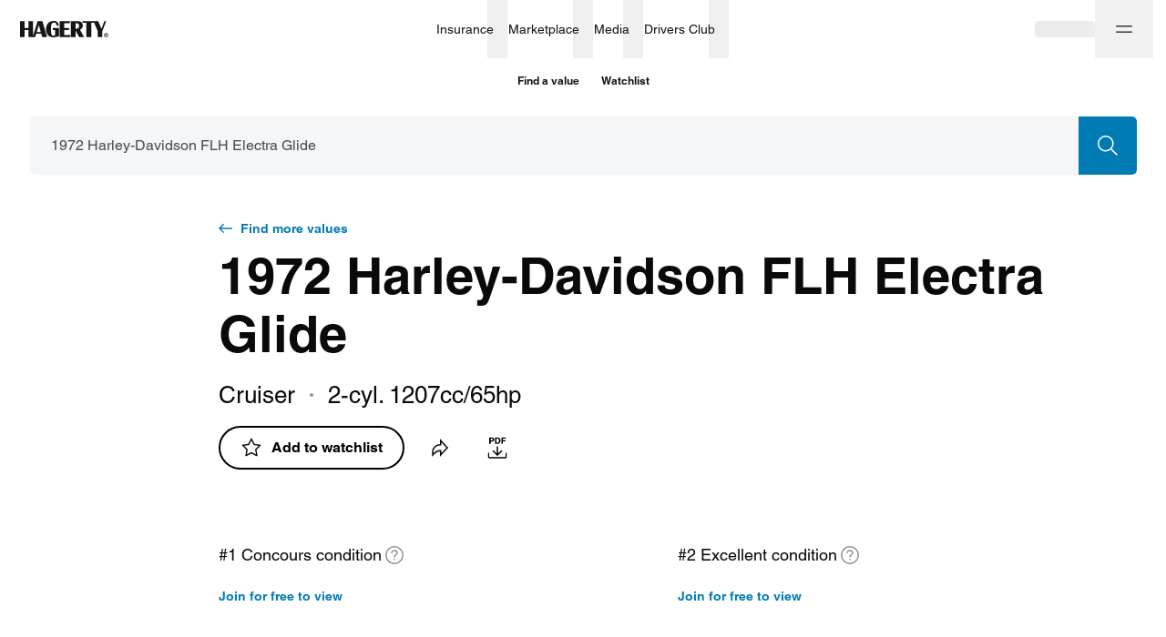

--- FILE ---
content_type: text/html; charset=utf-8
request_url: https://www.hagerty.com/valuation-tools/harley~davidson/flh/1972/1972-harley~davidson-flh-electra_glide
body_size: 41430
content:
<!DOCTYPE html><html lang="en"><head><meta charSet="utf-8"/><meta name="viewport" content="width=device-width"/><link rel="canonical" href="https://www.hagerty.com/valuation-tools/harley~davidson/flh/1972/1972-harley~davidson-flh-electra_glide"/><title>1972 Harley-Davidson FLH Electra Glide | Hagerty Valuation Tools</title><meta name="description" content="Are you trying to find 1972 Harley-Davidson FLH Electra Glide values? The Hagerty classic car valuation tool® is designed to help you learn how to value your 1972 Harley-Davidson FLH Electra Glide and assess the current state of the classic car market."/><meta property="og:title" content="1972 Harley-Davidson FLH Electra Glide | Hagerty Valuation Tools"/><meta property="og:description" content="Have you seen the latest 1972 Harley-Davidson FLH Electra Glide values?"/><meta property="og:type" content="website"/><meta name="twitter:card" content="summary_large_image"/><meta name="twitter:site" content="@hagerty"/><meta name="twitter:title" content="1972 Harley-Davidson FLH Electra Glide | Hagerty Valuation Tools"/><meta name="twitter:description" content="Have you seen the latest 1972 Harley-Davidson FLH Electra Glide values?"/><meta property="og:image"/><meta name="next-head-count" content="13"/><link rel="stylesheet" type="text/css" href="https://cdn.fonts.net/t/1.css?apiType=css&amp;projectid=f1e5c80b-1356-4803-8d86-213d490d84a5"/><link rel="preload" href="/valuation-tools/_next/static/css/178f16760b7b9194.css" as="style"/><link rel="stylesheet" href="/valuation-tools/_next/static/css/178f16760b7b9194.css" data-n-g=""/><link rel="preload" href="/valuation-tools/_next/static/css/d9a58f7e3cc806a5.css" as="style"/><link rel="stylesheet" href="/valuation-tools/_next/static/css/d9a58f7e3cc806a5.css" data-n-p=""/><link rel="preload" href="/valuation-tools/_next/static/css/68980b67df506c8f.css" as="style"/><link rel="stylesheet" href="/valuation-tools/_next/static/css/68980b67df506c8f.css" data-n-p=""/><link rel="preload" href="/valuation-tools/_next/static/css/58250376ffa42e4a.css" as="style"/><link rel="stylesheet" href="/valuation-tools/_next/static/css/58250376ffa42e4a.css" data-n-p=""/><link rel="preload" href="/valuation-tools/_next/static/css/93fcd11aa9e47f94.css" as="style"/><link rel="stylesheet" href="/valuation-tools/_next/static/css/93fcd11aa9e47f94.css" data-n-p=""/><link rel="preload" href="/valuation-tools/_next/static/css/9936965d12c4cc8e.css" as="style"/><link rel="stylesheet" href="/valuation-tools/_next/static/css/9936965d12c4cc8e.css" data-n-p=""/><noscript data-n-css=""></noscript><script defer="" nomodule="" src="/valuation-tools/_next/static/chunks/polyfills-c67a75d1b6f99dc8.js"></script><script src="https://tags.tiqcdn.com/utag/hagerty/main/prod/utag.sync.js" defer="" data-nscript="beforeInteractive"></script><script src="/valuation-tools/_next/static/chunks/webpack-941bf8487083aeed.js" defer=""></script><script src="/valuation-tools/_next/static/chunks/framework-79bce4a3a540b080.js" defer=""></script><script src="/valuation-tools/_next/static/chunks/main-6bde6823a9913ad9.js" defer=""></script><script src="/valuation-tools/_next/static/chunks/pages/_app-85464145fcf332f6.js" defer=""></script><script src="/valuation-tools/_next/static/chunks/4500-7dbe891633cce1ae.js" defer=""></script><script src="/valuation-tools/_next/static/chunks/5237-a8bf0b37a89a73f2.js" defer=""></script><script src="/valuation-tools/_next/static/chunks/6848-7e653cd902faf937.js" defer=""></script><script src="/valuation-tools/_next/static/chunks/7594-371741dc43160ffc.js" defer=""></script><script src="/valuation-tools/_next/static/chunks/6008-49026292f8af1ede.js" defer=""></script><script src="/valuation-tools/_next/static/chunks/7739-588823db4ab3d075.js" defer=""></script><script src="/valuation-tools/_next/static/chunks/3253-3330d04032b67966.js" defer=""></script><script src="/valuation-tools/_next/static/chunks/5546-cdda2742252ad5d1.js" defer=""></script><script src="/valuation-tools/_next/static/chunks/9957-d0133b55e52d3c6b.js" defer=""></script><script src="/valuation-tools/_next/static/chunks/9935-3baf346bb1dea7d5.js" defer=""></script><script src="/valuation-tools/_next/static/chunks/4802-1a07de9a42ffb286.js" defer=""></script><script src="/valuation-tools/_next/static/chunks/8807-4c5cfc8026be550d.js" defer=""></script><script src="/valuation-tools/_next/static/chunks/1006-69dcf7b28169fb43.js" defer=""></script><script src="/valuation-tools/_next/static/chunks/3267-338447117eae262e.js" defer=""></script><script src="/valuation-tools/_next/static/chunks/3310-e99f963e1a161178.js" defer=""></script><script src="/valuation-tools/_next/static/chunks/981-0e585bbdf6cc30bf.js" defer=""></script><script src="/valuation-tools/_next/static/chunks/8872-ea4ec617cebf1d47.js" defer=""></script><script src="/valuation-tools/_next/static/chunks/6762-68a6488ac5ff906c.js" defer=""></script><script src="/valuation-tools/_next/static/chunks/2533-20a637e7c9b74320.js" defer=""></script><script src="/valuation-tools/_next/static/chunks/5251-594152a83a7a5cb7.js" defer=""></script><script src="/valuation-tools/_next/static/chunks/2544-8c4617f8fb39320f.js" defer=""></script><script src="/valuation-tools/_next/static/chunks/8537-d213121a57554aa3.js" defer=""></script><script src="/valuation-tools/_next/static/chunks/7168-b3d305f1ae4b7be2.js" defer=""></script><script src="/valuation-tools/_next/static/chunks/1663-c4d5661cf775ae14.js" defer=""></script><script src="/valuation-tools/_next/static/chunks/pages/%5Bmake%5D/%5Bmodel%5D/%5Byear%5D/%5Bslug%5D-4edca93d0b6e3287.js" defer=""></script><script src="/valuation-tools/_next/static/Tgwbfrw4WOsDaB97my4Qp/_buildManifest.js" defer=""></script><script src="/valuation-tools/_next/static/Tgwbfrw4WOsDaB97my4Qp/_ssgManifest.js" defer=""></script></head><body><div id="__next" data-reactroot=""><div id="layout" class="Layout_layout__vMu_3"><nav class="hg-primarynav globalNavigation_navigation__xDBv7" aria-label="Global Navigation" style="--primarynav-max-width:1440px" data-testid="hg-primarynav"><div class="hg-primarynav__content"><div class="hg-primarynav__item hg-primarynav__menuback"><button class="hg-primarynav__menuback-button" aria-label="Main menu" type="button"><span class="hg-primarynav__chevron-icon"><svg xmlns="http://www.w3.org/2000/svg" width="24" height="24" fill="none" viewBox="0 0 24 24"><path fill="currentColor" fill-rule="evenodd" d="M15.53 5.47a.75.75 0 010 1.06L10.06 12l5.47 5.47a.75.75 0 11-1.06 1.06l-6-6a.75.75 0 010-1.06l6-6a.75.75 0 011.06 0z"></path></svg></span></button></div><ul class="hg-primarynav__list" id="hg-primarynav__list"><li class="hg-primarynav__item hg-primarynav__item--hagerty"><a href="/" aria-label="Hagerty" class="hg-primarynav__link hg-primarynav__link--hagerty"><span class="hg-primarynav__image--regular hg-primarynav__link-image"><svg width="97" height="19" viewBox="0 0 97 19" fill="none" xmlns="http://www.w3.org/2000/svg" data-testid="hagerty-logo"><path fill-rule="evenodd" clip-rule="evenodd" d="M94.0636 15.3123H94.4467C94.7687 15.3123 95.125 15.2918 95.125 14.9063C95.125 14.5212 94.7687 14.501 94.4467 14.5068H94.0636V15.3123ZM93.5388 14.0613H94.641C95.3269 14.0613 95.6497 14.3725 95.6497 14.9268C95.6497 15.4273 95.3539 15.6708 94.9638 15.7188L95.7093 16.9349H95.1584L94.4467 15.7582H94.0636V16.9349H93.5388V14.0613ZM94.5002 17.5848C95.6358 17.5848 96.5572 16.6582 96.5572 15.5155C96.5572 14.3725 95.6358 13.4459 94.5002 13.4459C93.3645 13.4459 92.444 14.3725 92.444 15.5155C92.444 16.6582 93.3645 17.5848 94.5002 17.5848ZM94.5002 13C95.8778 13 97 14.1291 97 15.5155C97 16.9012 95.8778 18.0307 94.5002 18.0307C93.1222 18.0307 92 16.9012 92 15.5155C92 14.1291 93.1222 13 94.5002 13Z" fill="currentColor"></path><path fill-rule="evenodd" clip-rule="evenodd" d="M94.5688 0.272014L90.3263 11.237V17.6532H85.286V11.237L81.3436 2.0171H78.1273V17.6532H72.7788V2.0171H68.4864V0.272014H85.8327L89.3709 8.65113L92.5551 0.272014H94.5688ZM61.9321 8.49141H60.9147V2.50629H61.9321C63.8426 2.50629 64.7964 3.50404 64.7964 5.4993C64.7964 7.49366 63.8426 8.49141 61.9321 8.49141ZM68.9327 5.35576C68.9687 3.98161 68.3854 2.39784 67.3774 1.50125C66.5052 0.725659 65.2922 0.272014 63.3456 0.272014H55.8709V17.6532H60.9147V10.3727L64.7729 17.6532H70.2478L65.8228 9.70424C68.3004 8.27563 68.888 7.02475 68.9327 5.35576ZM48.5809 15.4791H55.2675V17.6796H43.5368V0.298444H54.8059V2.49991H48.5809V7.75887H53.8127V9.96012H48.5809V15.4791ZM36.0955 7.83794H42.6263V16.7837C42.6263 16.7837 42.3362 16.8332 41.8172 17.0086C41.2795 17.19 41.2148 17.2146 40.5643 17.385C40.5643 17.385 38.2188 17.9735 36.6555 17.9735C34.0827 17.9735 32.0856 17.2016 30.6636 15.6618C29.2429 14.1197 28.5318 11.949 28.5318 9.14829C28.5318 6.42323 29.2849 4.21743 30.7928 2.53227C32.2968 0.848241 34.2711 0.082444 36.7063 0.00520345C39.6257 -0.0861636 42.3848 1.00067 42.475 5.25368L40.2088 5.28353L40.1439 4.47786C39.8347 2.69358 39.0151 1.72523 37.2862 1.7913C35.9013 1.84394 35.1431 2.30784 34.7079 3.20123C34.1886 4.26482 34.0068 6.31204 34.0068 9.27498C34.0068 12.0431 34.1957 13.9233 34.5748 14.9169C34.9512 15.9113 35.6698 16.4071 36.7321 16.4071C37.9802 16.4071 38.6043 15.709 38.6043 14.3175V10.0385H36.0955V7.83794ZM18.3131 12.1666L20.6337 4.46191L22.7789 12.1666H18.3131ZM19.2757 0.298444L14.1995 16.6764V0.298444H9.15722V7.74543H5.04319V0.298444H0V17.6796H5.04319V9.94804H9.15722V17.6796H16.6336L17.7952 13.9108H23.2754L24.3529 17.6796H29.6606L24.5937 0.298444H19.2757Z" fill="currentColor"></path></svg></span><span class="hg-primarynav__image--compact hg-primarynav__link-image"><svg width="30" height="26" viewBox="0 0 30 26" fill="none" xmlns="http://www.w3.org/2000/svg" data-testid="hagerty-logo-compact"><path fill-rule="evenodd" clip-rule="evenodd" d="M29.6875 0.5L20.1519 25.5H12.0288L21.5644 0.5H29.6875Z" fill="currentColor"></path><path fill-rule="evenodd" clip-rule="evenodd" d="M17.6588 0.5L8.12313 25.5H0L9.53563 0.5H17.6588Z" fill="currentColor"></path></svg></span><span class="hg-primarynav__link-text">Hagerty</span></a><a class="hg-primarynav__wordmark" href="/valuation-tools">Valuation tools</a></li><li class="hg-primarynav__item hg-primarynav__menu"><div class="hg-primarynav__flyout" data-topnav-flyout="menu"><div class="hg-primarynav__menu-list" style="--primarynav-flyout-item-total:6"><h2 class="hg-primarynav__menu-header">Services</h2><div class="hg-primarynav__item hg-primarynav__item--insurance hg-primarynav__item-menu hg-primarynav__item-submenu" style="--primarynav-flyout-item-number:0"><ul class="hg-primarynav__submenu-trigger-group"><li class="hg-primarynav__submenu-trigger-item"><a href="/insurance" class="hg-primarynav__link hg-primarynav__submenu-trigger-link hg-primarynav__link--insurance"><span class="hg-primarynav__link-text-container">Insurance</span></a></li><li class="hg-primarynav__submenu-trigger-item"><button id="primarynav__menubutton-link--insurance" class="hg-primarynav__submenu-trigger-button" aria-controls="primarynav__submenu-link--insurance" aria-expanded="false" aria-label="insurance menu" type="button"><span class="hg-primarynav__image--regular hg-primarynav__submenu-button-icon"><svg xmlns="http://www.w3.org/2000/svg" width="12" height="12" fill="none" viewBox="0 0 24 24"><path fill="currentColor" fill-rule="evenodd" d="M5.47 8.47a.75.75 0 011.06 0L12 13.94l5.47-5.47a.75.75 0 111.06 1.06l-6 6a.75.75 0 01-1.06 0l-6-6a.75.75 0 010-1.06z"></path></svg></span><span class="hg-primarynav__image--compact hg-primarynav__submenu-button-icon"><svg xmlns="http://www.w3.org/2000/svg" width="24" height="24" fill="none" viewBox="0 0 24 24"><path fill="currentColor" fill-rule="evenodd" d="M8.47 5.47a.75.75 0 011.06 0l6 6a.75.75 0 010 1.06l-6 6a.75.75 0 01-1.06-1.06L13.94 12 8.47 6.53a.75.75 0 010-1.06z"></path></svg></span></button></li></ul><div id="hg-primarynav-submenu-link-insurance-submenu" data-testid="hg-primarynav-submenu-link-insurance-submenu" class="hg-primarynav__flyout hg-primarynav__submenu" style="--primarynav-flyout-rate:0ms;--primarynav-flyout-height:nullpx;--primarynav-scrollbar-width:0px"><div class="hg-primarynav__flyout-scroll-container"><div class="hg-primarynav__submenu-product-header">Insurance</div><div class="hg-primarynav__flyout-content hg-primarynav__submenu-content" style="--primarynav-flyout-elevated-group-count:1;--primarynav-flyout-group-count:5;--primarynav-flyout-item-total:27"><div class="hg-primarynav__submenu-group hg-primarynav__submenu-group--elevated" style="--primarynav-flyout-group-number:0"><h2 id="20U8jZRGFdL0A0U2tmfAJD" class="hg-primarynav__submenu-header">Start here</h2><ul class="hg-primarynav__submenu-list" aria-labelledby="20U8jZRGFdL0A0U2tmfAJD"><li class="hg-primarynav__submenu-list-item--elevated" style="--primarynav-flyout-item-number:0"><a href="/apps/-/quotemyclassic" class="hg-primarynav__submenu-link">Get a quote<span class="hg-primarynav__desktop-link-chevron"><svg xmlns="http://www.w3.org/2000/svg" width="24" height="24" fill="none" viewBox="0 0 24 24"><path fill="currentColor" fill-rule="evenodd" d="M11.47 4.47a.75.75 0 011.06 0l7 7a.75.75 0 010 1.06l-7 7a.75.75 0 11-1.06-1.06l5.72-5.72H5a.75.75 0 010-1.5h12.19l-5.72-5.72a.75.75 0 010-1.06z"></path></svg></span></a></li><li class="hg-primarynav__submenu-list-item" style="--primarynav-flyout-item-number:1"><a href="/insurance" class="hg-primarynav__submenu-link hg-primarynav__submenu-link--base">Insurance home</a></li></ul></div><div class="hg-primarynav__submenu-group" style="--primarynav-flyout-group-number:1"><h2 id="CN4ONJpHxTr0cNkoLFge7" class="hg-primarynav__submenu-header">Insurance products</h2><ul class="hg-primarynav__submenu-list" aria-labelledby="CN4ONJpHxTr0cNkoLFge7"><li class="hg-primarynav__submenu-list-item" style="--primarynav-flyout-item-number:0"><a href="/insurance/1980-and-newer-vehicles" class="hg-primarynav__submenu-link hg-primarynav__submenu-link--base">1980 &amp; newer collectors</a></li><li class="hg-primarynav__submenu-list-item" style="--primarynav-flyout-item-number:1"><a href="/insurance/classic-tractors-insurance" class="hg-primarynav__submenu-link hg-primarynav__submenu-link--base">Antique tractors</a></li><li class="hg-primarynav__submenu-list-item" style="--primarynav-flyout-item-number:2"><a href="/insurance/classic-car-insurance" class="hg-primarynav__submenu-link hg-primarynav__submenu-link--base">Classic &amp; collector cars</a></li><li class="hg-primarynav__submenu-list-item" style="--primarynav-flyout-item-number:3"><a href="/insurance/military-vehicles" class="hg-primarynav__submenu-link hg-primarynav__submenu-link--base">Military vehicles</a></li><li class="hg-primarynav__submenu-list-item" style="--primarynav-flyout-item-number:4"><a href="/insurance/modified-vehicles" class="hg-primarynav__submenu-link hg-primarynav__submenu-link--base">Modified vehicles</a></li><li class="hg-primarynav__submenu-list-item" style="--primarynav-flyout-item-number:5"><a href="/insurance/classic-motorcycle-insurance" class="hg-primarynav__submenu-link hg-primarynav__submenu-link--base">Motorcycles &amp; scooters</a></li><li class="hg-primarynav__submenu-list-item" style="--primarynav-flyout-item-number:6"><a href="/insurance/motorsports-insurance" class="hg-primarynav__submenu-link hg-primarynav__submenu-link--base">Motorsport</a></li><li class="hg-primarynav__submenu-list-item" style="--primarynav-flyout-item-number:7"><a href="/insurance/trucks-and-other-utility-vehicles" class="hg-primarynav__submenu-link hg-primarynav__submenu-link--base">Trucks, Jeeps &amp; SUVs</a></li><li class="hg-primarynav__submenu-list-item" style="--primarynav-flyout-item-number:8"><a href="/insurance/vintage-camper-trailer" class="hg-primarynav__submenu-link hg-primarynav__submenu-link--base">Vintage camper trailers</a></li><li class="hg-primarynav__submenu-list-item" style="--primarynav-flyout-item-number:9"><a href="/insurance/boat-insurance" class="hg-primarynav__submenu-link hg-primarynav__submenu-link--base">Boats &amp; yachts</a></li></ul></div><div class="hg-primarynav__submenu-group" style="--primarynav-flyout-group-number:2"><h2 id="4jbPJq0JcCKeGb3OrGAZFI" class="hg-primarynav__submenu-header">More from Insurance</h2><ul class="hg-primarynav__submenu-list" aria-labelledby="4jbPJq0JcCKeGb3OrGAZFI"><li class="hg-primarynav__submenu-list-item" style="--primarynav-flyout-item-number:0"><a href="/insurance/additional-coverages" class="hg-primarynav__submenu-link hg-primarynav__submenu-link--base">Additional coverages</a></li><li class="hg-primarynav__submenu-list-item" style="--primarynav-flyout-item-number:1"><a href="/insurance/private-client" class="hg-primarynav__submenu-link hg-primarynav__submenu-link--base">Private Client</a></li><li class="hg-primarynav__submenu-list-item" style="--primarynav-flyout-item-number:2"><a href="/insurance/business-insurance" class="hg-primarynav__submenu-link hg-primarynav__submenu-link--base">Business insurance</a></li><li class="hg-primarynav__submenu-list-item" style="--primarynav-flyout-item-number:3"><a href="/finance/classic-car-financing" class="hg-primarynav__submenu-link hg-primarynav__submenu-link--base">Classic car financing</a></li><li class="hg-primarynav__submenu-list-item" style="--primarynav-flyout-item-number:4"><a href="/insurance/compare-to-daily-driver-insurance" class="hg-primarynav__submenu-link hg-primarynav__submenu-link--base">Why Hagerty</a></li><li class="hg-primarynav__submenu-list-item" style="--primarynav-flyout-item-number:5"><a href="/insurance/classic-car-insurance/does-my-vehicle-qualify" class="hg-primarynav__submenu-link hg-primarynav__submenu-link--base">What vehicles qualify?</a></li><li class="hg-primarynav__submenu-list-item" style="--primarynav-flyout-item-number:6"><a href="/insurance/locate" class="hg-primarynav__submenu-link hg-primarynav__submenu-link--base">Find a local agent</a></li><li class="hg-primarynav__submenu-list-item" style="--primarynav-flyout-item-number:7"><a href="/insurance/other-products" class="hg-primarynav__submenu-link hg-primarynav__submenu-link--base">Other insurance products</a></li><li class="hg-primarynav__submenu-list-item" style="--primarynav-flyout-item-number:8"><a href="/drivers-club/marketing/referral" class="hg-primarynav__submenu-link hg-primarynav__submenu-link--base">Refer a friend</a></li></ul></div><div class="hg-primarynav__submenu-group" style="--primarynav-flyout-group-number:3"><h2 id="1RgoUcXMk9bhsERN2w9DDk" class="hg-primarynav__submenu-header">Policyholders</h2><ul class="hg-primarynav__submenu-list" aria-labelledby="1RgoUcXMk9bhsERN2w9DDk"><li class="hg-primarynav__submenu-list-item" style="--primarynav-flyout-item-number:0"><a href="/Authenticate/Minimal?purpose=PayBill" class="hg-primarynav__submenu-link hg-primarynav__submenu-link--base">Pay my bill</a></li><li class="hg-primarynav__submenu-list-item" style="--primarynav-flyout-item-number:1"><a href="/Authenticate/Minimal?purpose=RetrieveIDCards" class="hg-primarynav__submenu-link hg-primarynav__submenu-link--base">Get ID cards</a></li><li class="hg-primarynav__submenu-list-item" style="--primarynav-flyout-item-number:2"><a href="/Authenticate/Minimal?purpose=PolicySummary" class="hg-primarynav__submenu-link hg-primarynav__submenu-link--base">View statements</a></li><li class="hg-primarynav__submenu-list-item" style="--primarynav-flyout-item-number:3"><a href="/apps/-/account" class="hg-primarynav__submenu-link hg-primarynav__submenu-link--base">Manage policy</a></li></ul></div><div class="hg-primarynav__submenu-group" style="--primarynav-flyout-group-number:4"><h2 id="6wguqjpRL40iIL2qnTCFgn" class="hg-primarynav__submenu-header">Claims</h2><ul class="hg-primarynav__submenu-list" aria-labelledby="6wguqjpRL40iIL2qnTCFgn"><li class="hg-primarynav__submenu-list-item" style="--primarynav-flyout-item-number:0"><a href="https://account.hagerty.com/claims" class="hg-primarynav__submenu-link hg-primarynav__submenu-link--base">File an auto claim</a></li><li class="hg-primarynav__submenu-list-item" style="--primarynav-flyout-item-number:1"><a href="https://www.hagerty.com/apps/ClaimsPortal/Customer" class="hg-primarynav__submenu-link hg-primarynav__submenu-link--base">Check on a claim</a></li><li class="hg-primarynav__submenu-list-item" style="--primarynav-flyout-item-number:2"><a href="/insurance/frequently-asked-questions/claims" class="hg-primarynav__submenu-link hg-primarynav__submenu-link--base">Claims FAQ</a></li></ul></div></div></div></div></div><div class="hg-primarynav__item hg-primarynav__item--marketplace hg-primarynav__item-menu hg-primarynav__item-submenu" style="--primarynav-flyout-item-number:0"><ul class="hg-primarynav__submenu-trigger-group"><li class="hg-primarynav__submenu-trigger-item"><a href="/marketplace" class="hg-primarynav__link hg-primarynav__submenu-trigger-link hg-primarynav__link--marketplace"><span class="hg-primarynav__link-text-container">Marketplace</span></a></li><li class="hg-primarynav__submenu-trigger-item"><button id="primarynav__menubutton-link--marketplace" class="hg-primarynav__submenu-trigger-button" aria-controls="primarynav__submenu-link--marketplace" aria-expanded="false" aria-label="marketplace menu" type="button"><span class="hg-primarynav__image--regular hg-primarynav__submenu-button-icon"><svg xmlns="http://www.w3.org/2000/svg" width="12" height="12" fill="none" viewBox="0 0 24 24"><path fill="currentColor" fill-rule="evenodd" d="M5.47 8.47a.75.75 0 011.06 0L12 13.94l5.47-5.47a.75.75 0 111.06 1.06l-6 6a.75.75 0 01-1.06 0l-6-6a.75.75 0 010-1.06z"></path></svg></span><span class="hg-primarynav__image--compact hg-primarynav__submenu-button-icon"><svg xmlns="http://www.w3.org/2000/svg" width="24" height="24" fill="none" viewBox="0 0 24 24"><path fill="currentColor" fill-rule="evenodd" d="M8.47 5.47a.75.75 0 011.06 0l6 6a.75.75 0 010 1.06l-6 6a.75.75 0 01-1.06-1.06L13.94 12 8.47 6.53a.75.75 0 010-1.06z"></path></svg></span></button></li></ul><div id="hg-primarynav-submenu-link-marketplace-submenu" data-testid="hg-primarynav-submenu-link-marketplace-submenu" class="hg-primarynav__flyout hg-primarynav__submenu" style="--primarynav-flyout-rate:0ms;--primarynav-flyout-height:nullpx;--primarynav-scrollbar-width:0px"><div class="hg-primarynav__flyout-scroll-container"><div class="hg-primarynav__submenu-product-header">Marketplace</div><div class="hg-primarynav__flyout-content hg-primarynav__submenu-content" style="--primarynav-flyout-elevated-group-count:1;--primarynav-flyout-group-count:3;--primarynav-flyout-item-total:6"><div class="hg-primarynav__submenu-group hg-primarynav__submenu-group--elevated" style="--primarynav-flyout-group-number:0"><h2 id="5HXk3d5Ywf98BHcaZae6D2" class="hg-primarynav__submenu-header">Explore</h2><ul class="hg-primarynav__submenu-list" aria-labelledby="5HXk3d5Ywf98BHcaZae6D2"><li class="hg-primarynav__submenu-list-item--elevated" style="--primarynav-flyout-item-number:0"><a href="/marketplace/search?type=auctions&amp;forSale=true" class="hg-primarynav__submenu-link">Auctions<span class="hg-primarynav__desktop-link-chevron"><svg xmlns="http://www.w3.org/2000/svg" width="24" height="24" fill="none" viewBox="0 0 24 24"><path fill="currentColor" fill-rule="evenodd" d="M11.47 4.47a.75.75 0 011.06 0l7 7a.75.75 0 010 1.06l-7 7a.75.75 0 11-1.06-1.06l5.72-5.72H5a.75.75 0 010-1.5h12.19l-5.72-5.72a.75.75 0 010-1.06z"></path></svg></span></a></li><li class="hg-primarynav__submenu-list-item--elevated" style="--primarynav-flyout-item-number:1"><a href="/marketplace/search?type=classifieds" class="hg-primarynav__submenu-link">Classifieds<span class="hg-primarynav__desktop-link-chevron"><svg xmlns="http://www.w3.org/2000/svg" width="24" height="24" fill="none" viewBox="0 0 24 24"><path fill="currentColor" fill-rule="evenodd" d="M11.47 4.47a.75.75 0 011.06 0l7 7a.75.75 0 010 1.06l-7 7a.75.75 0 11-1.06-1.06l5.72-5.72H5a.75.75 0 010-1.5h12.19l-5.72-5.72a.75.75 0 010-1.06z"></path></svg></span></a></li><li class="hg-primarynav__submenu-list-item--elevated" style="--primarynav-flyout-item-number:2"><a href="/marketplace/sell" class="hg-primarynav__submenu-link">Sell a car<span class="hg-primarynav__desktop-link-chevron"><svg xmlns="http://www.w3.org/2000/svg" width="24" height="24" fill="none" viewBox="0 0 24 24"><path fill="currentColor" fill-rule="evenodd" d="M11.47 4.47a.75.75 0 011.06 0l7 7a.75.75 0 010 1.06l-7 7a.75.75 0 11-1.06-1.06l5.72-5.72H5a.75.75 0 010-1.5h12.19l-5.72-5.72a.75.75 0 010-1.06z"></path></svg></span></a></li><li class="hg-primarynav__submenu-list-item" style="--primarynav-flyout-item-number:3"><a href="/marketplace" class="hg-primarynav__submenu-link hg-primarynav__submenu-link--base">Marketplace home</a></li></ul></div><div class="hg-primarynav__submenu-group" style="--primarynav-flyout-group-number:1"><h2 id="iUTrKM3Fs1kdFzLuaMn05" class="hg-primarynav__submenu-header">Engage</h2><ul class="hg-primarynav__submenu-list" aria-labelledby="iUTrKM3Fs1kdFzLuaMn05"><li class="hg-primarynav__submenu-list-item" style="--primarynav-flyout-item-number:0"><a href="/marketplace/my-garage" class="hg-primarynav__submenu-link hg-primarynav__submenu-link--base">My Garage</a></li><li class="hg-primarynav__submenu-list-item" style="--primarynav-flyout-item-number:1"><a href="/marketplace/watch-list" class="hg-primarynav__submenu-link hg-primarynav__submenu-link--base">Watch List</a></li><li class="hg-primarynav__submenu-list-item" style="--primarynav-flyout-item-number:2"><a href="/marketplace/inbox/messages" class="hg-primarynav__submenu-link hg-primarynav__submenu-link--base">Inbox</a></li></ul></div><div class="hg-primarynav__submenu-group" style="--primarynav-flyout-group-number:2"><h2 id="yPy5jjmmFjJ3QRthlQrLE" class="hg-primarynav__submenu-header">More from Marketplace</h2><ul class="hg-primarynav__submenu-list" aria-labelledby="yPy5jjmmFjJ3QRthlQrLE"><li class="hg-primarynav__submenu-list-item" style="--primarynav-flyout-item-number:0"><a href="/marketplace/about" class="hg-primarynav__submenu-link hg-primarynav__submenu-link--base">How it works</a></li><li class="hg-primarynav__submenu-list-item" style="--primarynav-flyout-item-number:1"><a href="/marketplace/search?type=auctions&amp;forSale=false" class="hg-primarynav__submenu-link hg-primarynav__submenu-link--base">Auction results</a></li></ul></div></div></div></div></div><div class="hg-primarynav__item hg-primarynav__item--media hg-primarynav__item-menu hg-primarynav__item-submenu" style="--primarynav-flyout-item-number:0"><ul class="hg-primarynav__submenu-trigger-group"><li class="hg-primarynav__submenu-trigger-item"><a href="/media" class="hg-primarynav__link hg-primarynav__submenu-trigger-link hg-primarynav__link--media"><span class="hg-primarynav__link-text-container">Media</span></a></li><li class="hg-primarynav__submenu-trigger-item"><button id="primarynav__menubutton-link--media" class="hg-primarynav__submenu-trigger-button" aria-controls="primarynav__submenu-link--media" aria-expanded="false" aria-label="media menu" type="button"><span class="hg-primarynav__image--regular hg-primarynav__submenu-button-icon"><svg xmlns="http://www.w3.org/2000/svg" width="12" height="12" fill="none" viewBox="0 0 24 24"><path fill="currentColor" fill-rule="evenodd" d="M5.47 8.47a.75.75 0 011.06 0L12 13.94l5.47-5.47a.75.75 0 111.06 1.06l-6 6a.75.75 0 01-1.06 0l-6-6a.75.75 0 010-1.06z"></path></svg></span><span class="hg-primarynav__image--compact hg-primarynav__submenu-button-icon"><svg xmlns="http://www.w3.org/2000/svg" width="24" height="24" fill="none" viewBox="0 0 24 24"><path fill="currentColor" fill-rule="evenodd" d="M8.47 5.47a.75.75 0 011.06 0l6 6a.75.75 0 010 1.06l-6 6a.75.75 0 01-1.06-1.06L13.94 12 8.47 6.53a.75.75 0 010-1.06z"></path></svg></span></button></li></ul><div id="hg-primarynav-submenu-link-media-submenu" data-testid="hg-primarynav-submenu-link-media-submenu" class="hg-primarynav__flyout hg-primarynav__submenu" style="--primarynav-flyout-rate:0ms;--primarynav-flyout-height:nullpx;--primarynav-scrollbar-width:0px"><div class="hg-primarynav__flyout-scroll-container"><div class="hg-primarynav__submenu-product-header">Media</div><div class="hg-primarynav__flyout-content hg-primarynav__submenu-content" style="--primarynav-flyout-elevated-group-count:1;--primarynav-flyout-group-count:5;--primarynav-flyout-item-total:37"><div class="hg-primarynav__submenu-group hg-primarynav__submenu-group--elevated" style="--primarynav-flyout-group-number:0"><h2 id="398MBG2c5PqK6nyRgxjfba" class="hg-primarynav__submenu-header">Explore</h2><ul class="hg-primarynav__submenu-list" aria-labelledby="398MBG2c5PqK6nyRgxjfba"><li class="hg-primarynav__submenu-list-item--elevated" style="--primarynav-flyout-item-number:0"><a href="/media/all-articles" class="hg-primarynav__submenu-link">Stories<span class="hg-primarynav__desktop-link-chevron"><svg xmlns="http://www.w3.org/2000/svg" width="24" height="24" fill="none" viewBox="0 0 24 24"><path fill="currentColor" fill-rule="evenodd" d="M11.47 4.47a.75.75 0 011.06 0l7 7a.75.75 0 010 1.06l-7 7a.75.75 0 11-1.06-1.06l5.72-5.72H5a.75.75 0 010-1.5h12.19l-5.72-5.72a.75.75 0 010-1.06z"></path></svg></span></a></li><li class="hg-primarynav__submenu-list-item--elevated" style="--primarynav-flyout-item-number:1"><a href="/media/videos" class="hg-primarynav__submenu-link">Videos<span class="hg-primarynav__desktop-link-chevron"><svg xmlns="http://www.w3.org/2000/svg" width="24" height="24" fill="none" viewBox="0 0 24 24"><path fill="currentColor" fill-rule="evenodd" d="M11.47 4.47a.75.75 0 011.06 0l7 7a.75.75 0 010 1.06l-7 7a.75.75 0 11-1.06-1.06l5.72-5.72H5a.75.75 0 010-1.5h12.19l-5.72-5.72a.75.75 0 010-1.06z"></path></svg></span></a></li><li class="hg-primarynav__submenu-list-item" style="--primarynav-flyout-item-number:2"><a href="/media" class="hg-primarynav__submenu-link hg-primarynav__submenu-link--base">Media home</a></li><li class="hg-primarynav__submenu-list-item" style="--primarynav-flyout-item-number:3"><a href="/media/search" class="hg-primarynav__submenu-link hg-primarynav__submenu-link--base">Search</a></li></ul></div><div class="hg-primarynav__submenu-group" style="--primarynav-flyout-group-number:1"><h2 id="3yV5K7w9KgnaZeJP3Oqxkj" class="hg-primarynav__submenu-header">Hagerty Originals</h2><ul class="hg-primarynav__submenu-list" aria-labelledby="3yV5K7w9KgnaZeJP3Oqxkj"><li class="hg-primarynav__submenu-list-item" style="--primarynav-flyout-item-number:0"><a href="/media/series/icons" class="hg-primarynav__submenu-link hg-primarynav__submenu-link--base">ICONS w/ Jason Cammisa</a></li><li class="hg-primarynav__submenu-list-item" style="--primarynav-flyout-item-number:1"><a href="/media/series/revelations" class="hg-primarynav__submenu-link hg-primarynav__submenu-link--base">Revelations w/ Jason Cammisa</a></li><li class="hg-primarynav__submenu-list-item" style="--primarynav-flyout-item-number:2"><a href="/media/series/drag-race-replay" class="hg-primarynav__submenu-link hg-primarynav__submenu-link--base">Ultimate Drag Race Replay</a></li><li class="hg-primarynav__submenu-list-item" style="--primarynav-flyout-item-number:3"><a href="/media/series/barn-find-hunter" class="hg-primarynav__submenu-link hg-primarynav__submenu-link--base">Barn Find Hunter</a></li><li class="hg-primarynav__submenu-list-item" style="--primarynav-flyout-item-number:4"><a href="/media/series/drivers-seat" class="hg-primarynav__submenu-link hg-primarynav__submenu-link--base">The Driver&#x27;s Seat w/ Henry Catchpole</a></li><li class="hg-primarynav__submenu-list-item" style="--primarynav-flyout-item-number:5"><a href="/media/series/capturing-car-culture" class="hg-primarynav__submenu-link hg-primarynav__submenu-link--base">Capturing Car Culture w/ Larry Chen</a></li><li class="hg-primarynav__submenu-list-item" style="--primarynav-flyout-item-number:6"><a href="/media/series/redline-rebuild" class="hg-primarynav__submenu-link hg-primarynav__submenu-link--base">Redline/Redline Rebuild</a></li><li class="hg-primarynav__submenu-list-item" style="--primarynav-flyout-item-number:7"><a href="/media/series/will-it-run" class="hg-primarynav__submenu-link hg-primarynav__submenu-link--base">Will It Run?</a></li></ul></div><div class="hg-primarynav__submenu-group" style="--primarynav-flyout-group-number:2"><h2 id="2oYLjXvlYDtj67rJaawTlw" class="hg-primarynav__submenu-header">Categories</h2><ul class="hg-primarynav__submenu-list" aria-labelledby="2oYLjXvlYDtj67rJaawTlw"><li class="hg-primarynav__submenu-list-item" style="--primarynav-flyout-item-number:0"><a href="/media/category/buying-and-selling/auctions" class="hg-primarynav__submenu-link hg-primarynav__submenu-link--base">Auctions</a></li><li class="hg-primarynav__submenu-list-item" style="--primarynav-flyout-item-number:1"><a href="/media/category/automotive-history" class="hg-primarynav__submenu-link hg-primarynav__submenu-link--base">Automotive history</a></li><li class="hg-primarynav__submenu-list-item" style="--primarynav-flyout-item-number:2"><a href="/media/category/car-profiles" class="hg-primarynav__submenu-link hg-primarynav__submenu-link--base">Car Profiles</a></li><li class="hg-primarynav__submenu-list-item" style="--primarynav-flyout-item-number:3"><a href="/media/category/design" class="hg-primarynav__submenu-link hg-primarynav__submenu-link--base">Design</a></li><li class="hg-primarynav__submenu-list-item" style="--primarynav-flyout-item-number:4"><a href="/media/category/events" class="hg-primarynav__submenu-link hg-primarynav__submenu-link--base">Events</a></li><li class="hg-primarynav__submenu-list-item" style="--primarynav-flyout-item-number:5"><a href="/media/category/great-reads" class="hg-primarynav__submenu-link hg-primarynav__submenu-link--base">Great Reads</a></li><li class="hg-primarynav__submenu-list-item" style="--primarynav-flyout-item-number:6"><a href="/media/category/market-trends/hagerty-insider" class="hg-primarynav__submenu-link hg-primarynav__submenu-link--base">Hagerty Insider</a></li><li class="hg-primarynav__submenu-list-item" style="--primarynav-flyout-item-number:7"><a href="/media/category/maintenance-and-tech" class="hg-primarynav__submenu-link hg-primarynav__submenu-link--base">Maintenance and Tech</a></li><li class="hg-primarynav__submenu-list-item" style="--primarynav-flyout-item-number:8"><a href="/media/category/hagerty-marketplace" class="hg-primarynav__submenu-link hg-primarynav__submenu-link--base">Marketplace</a></li><li class="hg-primarynav__submenu-list-item" style="--primarynav-flyout-item-number:9"><a href="/media/category/member-stories" class="hg-primarynav__submenu-link hg-primarynav__submenu-link--base">Member Stories</a></li><li class="hg-primarynav__submenu-list-item" style="--primarynav-flyout-item-number:10"><a href="/media/category/motorcycles" class="hg-primarynav__submenu-link hg-primarynav__submenu-link--base">Motorcycles</a></li><li class="hg-primarynav__submenu-list-item" style="--primarynav-flyout-item-number:11"><a href="/media/category/new-car-reviews" class="hg-primarynav__submenu-link hg-primarynav__submenu-link--base">New Car Reviews</a></li><li class="hg-primarynav__submenu-list-item" style="--primarynav-flyout-item-number:12"><a href="/media/category/news" class="hg-primarynav__submenu-link hg-primarynav__submenu-link--base">News</a></li><li class="hg-primarynav__submenu-list-item" style="--primarynav-flyout-item-number:13"><a href="/media/category/opinion" class="hg-primarynav__submenu-link hg-primarynav__submenu-link--base">Opinion</a></li><li class="hg-primarynav__submenu-list-item" style="--primarynav-flyout-item-number:14"><a href="/media/category/people" class="hg-primarynav__submenu-link hg-primarynav__submenu-link--base">People</a></li></ul></div><div class="hg-primarynav__submenu-group" style="--primarynav-flyout-group-number:3"><h2 id="5h7jnqmNMewe5RZj26fT15" class="hg-primarynav__submenu-header">Popular vehicles</h2><ul class="hg-primarynav__submenu-list" aria-labelledby="5h7jnqmNMewe5RZj26fT15"><li class="hg-primarynav__submenu-list-item" style="--primarynav-flyout-item-number:0"><a href="/media/tags/camaro" class="hg-primarynav__submenu-link hg-primarynav__submenu-link--base">Camaro</a></li><li class="hg-primarynav__submenu-list-item" style="--primarynav-flyout-item-number:1"><a href="/media/tags/corvette" class="hg-primarynav__submenu-link hg-primarynav__submenu-link--base">Corvette</a></li><li class="hg-primarynav__submenu-list-item" style="--primarynav-flyout-item-number:2"><a href="/media/tags/mopar" class="hg-primarynav__submenu-link hg-primarynav__submenu-link--base">Mopar</a></li><li class="hg-primarynav__submenu-list-item" style="--primarynav-flyout-item-number:3"><a href="/media/tags/muscle-cars" class="hg-primarynav__submenu-link hg-primarynav__submenu-link--base">Muscle Cars</a></li><li class="hg-primarynav__submenu-list-item" style="--primarynav-flyout-item-number:4"><a href="/media/tags/mustang" class="hg-primarynav__submenu-link hg-primarynav__submenu-link--base">Mustang</a></li><li class="hg-primarynav__submenu-list-item" style="--primarynav-flyout-item-number:5"><a href="/media/tags/porsche" class="hg-primarynav__submenu-link hg-primarynav__submenu-link--base">Porsche</a></li><li class="hg-primarynav__submenu-list-item" style="--primarynav-flyout-item-number:6"><a href="/media/tags/trucks" class="hg-primarynav__submenu-link hg-primarynav__submenu-link--base">Trucks</a></li></ul></div><div class="hg-primarynav__submenu-group" style="--primarynav-flyout-group-number:4"><h2 id="7CevjqZCNiuZ02zZQtErfL" class="hg-primarynav__submenu-header">More from Media</h2><ul class="hg-primarynav__submenu-list" aria-labelledby="7CevjqZCNiuZ02zZQtErfL"><li class="hg-primarynav__submenu-list-item" style="--primarynav-flyout-item-number:0"><a href="/media/about" class="hg-primarynav__submenu-link hg-primarynav__submenu-link--base">About us</a></li><li class="hg-primarynav__submenu-list-item" style="--primarynav-flyout-item-number:1"><a href="/media/contact" class="hg-primarynav__submenu-link hg-primarynav__submenu-link--base">Contact us</a></li><li class="hg-primarynav__submenu-list-item" style="--primarynav-flyout-item-number:2"><a href="/media/magazine" class="hg-primarynav__submenu-link hg-primarynav__submenu-link--base">Drivers Club magazine</a></li><li class="hg-primarynav__submenu-list-item" style="--primarynav-flyout-item-number:3"><a href="/media/newsletter" class="hg-primarynav__submenu-link hg-primarynav__submenu-link--base">Newsletters</a></li><li class="hg-primarynav__submenu-list-item" style="--primarynav-flyout-item-number:4"><a href="/media/partnerships" class="hg-primarynav__submenu-link hg-primarynav__submenu-link--base">Partnerships</a></li></ul></div></div></div></div></div><div class="hg-primarynav__item hg-primarynav__item--drivers-club hg-primarynav__item-menu hg-primarynav__item-submenu" style="--primarynav-flyout-item-number:0"><ul class="hg-primarynav__submenu-trigger-group"><li class="hg-primarynav__submenu-trigger-item"><a href="/drivers-club" class="hg-primarynav__link hg-primarynav__submenu-trigger-link hg-primarynav__link--drivers-club"><span class="hg-primarynav__link-text-container">Drivers Club</span></a></li><li class="hg-primarynav__submenu-trigger-item"><button id="primarynav__menubutton-link--drivers-club" class="hg-primarynav__submenu-trigger-button" aria-controls="primarynav__submenu-link--drivers-club" aria-expanded="false" aria-label="drivers-club menu" type="button"><span class="hg-primarynav__image--regular hg-primarynav__submenu-button-icon"><svg xmlns="http://www.w3.org/2000/svg" width="12" height="12" fill="none" viewBox="0 0 24 24"><path fill="currentColor" fill-rule="evenodd" d="M5.47 8.47a.75.75 0 011.06 0L12 13.94l5.47-5.47a.75.75 0 111.06 1.06l-6 6a.75.75 0 01-1.06 0l-6-6a.75.75 0 010-1.06z"></path></svg></span><span class="hg-primarynav__image--compact hg-primarynav__submenu-button-icon"><svg xmlns="http://www.w3.org/2000/svg" width="24" height="24" fill="none" viewBox="0 0 24 24"><path fill="currentColor" fill-rule="evenodd" d="M8.47 5.47a.75.75 0 011.06 0l6 6a.75.75 0 010 1.06l-6 6a.75.75 0 01-1.06-1.06L13.94 12 8.47 6.53a.75.75 0 010-1.06z"></path></svg></span></button></li></ul><div id="hg-primarynav-submenu-link-drivers-club-submenu" data-testid="hg-primarynav-submenu-link-drivers-club-submenu" class="hg-primarynav__flyout hg-primarynav__submenu" style="--primarynav-flyout-rate:0ms;--primarynav-flyout-height:nullpx;--primarynav-scrollbar-width:0px"><div class="hg-primarynav__flyout-scroll-container"><div class="hg-primarynav__submenu-product-header">Drivers Club</div><div class="hg-primarynav__flyout-content hg-primarynav__submenu-content" style="--primarynav-flyout-elevated-group-count:1;--primarynav-flyout-group-count:3;--primarynav-flyout-item-total:8"><div class="hg-primarynav__submenu-group hg-primarynav__submenu-group--elevated" style="--primarynav-flyout-group-number:0"><h2 id="4NIK45O6nkDZE6gDiugb9V" class="hg-primarynav__submenu-header">Membership</h2><ul class="hg-primarynav__submenu-list" aria-labelledby="4NIK45O6nkDZE6gDiugb9V"><li class="hg-primarynav__submenu-list-item--elevated" style="--primarynav-flyout-item-number:0"><a href="/drivers-club" class="hg-primarynav__submenu-link">Explore Drivers Club<span class="hg-primarynav__desktop-link-chevron"><svg xmlns="http://www.w3.org/2000/svg" width="24" height="24" fill="none" viewBox="0 0 24 24"><path fill="currentColor" fill-rule="evenodd" d="M11.47 4.47a.75.75 0 011.06 0l7 7a.75.75 0 010 1.06l-7 7a.75.75 0 11-1.06-1.06l5.72-5.72H5a.75.75 0 010-1.5h12.19l-5.72-5.72a.75.75 0 010-1.06z"></path></svg></span></a></li><li class="hg-primarynav__submenu-list-item--elevated" style="--primarynav-flyout-item-number:1"><a href="/valuation-tools" class="hg-primarynav__submenu-link">Valuation tools<span class="hg-primarynav__desktop-link-chevron"><svg xmlns="http://www.w3.org/2000/svg" width="24" height="24" fill="none" viewBox="0 0 24 24"><path fill="currentColor" fill-rule="evenodd" d="M11.47 4.47a.75.75 0 011.06 0l7 7a.75.75 0 010 1.06l-7 7a.75.75 0 11-1.06-1.06l5.72-5.72H5a.75.75 0 010-1.5h12.19l-5.72-5.72a.75.75 0 010-1.06z"></path></svg></span></a></li><li class="hg-primarynav__submenu-list-item--elevated" style="--primarynav-flyout-item-number:2"><a href="/drivers-club/ask-hagerty" class="hg-primarynav__submenu-link">Ask Hagerty<span class="hg-primarynav__desktop-link-chevron"><svg xmlns="http://www.w3.org/2000/svg" width="24" height="24" fill="none" viewBox="0 0 24 24"><path fill="currentColor" fill-rule="evenodd" d="M11.47 4.47a.75.75 0 011.06 0l7 7a.75.75 0 010 1.06l-7 7a.75.75 0 11-1.06-1.06l5.72-5.72H5a.75.75 0 010-1.5h12.19l-5.72-5.72a.75.75 0 010-1.06z"></path></svg></span></a></li><li class="hg-primarynav__submenu-list-item" style="--primarynav-flyout-item-number:3"><a href="/drivers-club" class="hg-primarynav__submenu-link hg-primarynav__submenu-link--base">Drivers Club home</a></li></ul></div><div class="hg-primarynav__submenu-group" style="--primarynav-flyout-group-number:1"><h2 id="6O5HPypf1HrTnkvjwXS56" class="hg-primarynav__submenu-header">Explore</h2><ul class="hg-primarynav__submenu-list" aria-labelledby="6O5HPypf1HrTnkvjwXS56"><li class="hg-primarynav__submenu-list-item" style="--primarynav-flyout-item-number:0"><a href="/drivers-club/redemption" class="hg-primarynav__submenu-link hg-primarynav__submenu-link--base">Benefits</a></li><li class="hg-primarynav__submenu-list-item" style="--primarynav-flyout-item-number:1"><a href="/drivers-club/partner-offers" class="hg-primarynav__submenu-link hg-primarynav__submenu-link--base">Partner offers</a></li><li class="hg-primarynav__submenu-list-item" style="--primarynav-flyout-item-number:2"><a href="/drivers-club/magazine" class="hg-primarynav__submenu-link hg-primarynav__submenu-link--base">Magazine</a></li><li class="hg-primarynav__submenu-list-item" style="--primarynav-flyout-item-number:3"><a href="/drivers-club/events" class="hg-primarynav__submenu-link hg-primarynav__submenu-link--base">Exclusive events</a></li><li class="hg-primarynav__submenu-list-item" style="--primarynav-flyout-item-number:4"><a href="/drivers-club/marketing/enthusiast-weekends" class="hg-primarynav__submenu-link hg-primarynav__submenu-link--base">Enthusiast Weekends</a></li></ul></div><div class="hg-primarynav__submenu-group" style="--primarynav-flyout-group-number:2"><h2 id="6ogjWmcjHpo6T4zQwZI5M" class="hg-primarynav__submenu-header">Roadside</h2><ul class="hg-primarynav__submenu-list" aria-labelledby="6ogjWmcjHpo6T4zQwZI5M"><li class="hg-primarynav__submenu-list-item" style="--primarynav-flyout-item-number:0"><a href="/drivers-club/roadside" class="hg-primarynav__submenu-link hg-primarynav__submenu-link--base">Roadside services</a></li><li class="hg-primarynav__submenu-list-item" style="--primarynav-flyout-item-number:1"><a href="tel:18883108020" class="hg-primarynav__submenu-link hg-primarynav__submenu-link--base">888-310-8020</a></li></ul></div></div></div></div></div><div class="hg-primarynav__item hg-primarynav__item--valuation hg-primarynav__item-menu hg-primarynav__hide--desktop" style="--primarynav-flyout-item-number:0"><ul class="hg-primarynav__submenu-trigger-group"><li class="hg-primarynav__submenu-trigger-item"><a href="/valuation-tools" class="hg-primarynav__link hg-primarynav__submenu-trigger-link hg-primarynav__link--valuation"><span class="hg-primarynav__link-text-container">Valuation</span></a></li></ul></div><div class="hg-primarynav__item hg-primarynav__item--events hg-primarynav__item-menu hg-primarynav__hide--desktop" style="--primarynav-flyout-item-number:0"><ul class="hg-primarynav__submenu-trigger-group"><li class="hg-primarynav__submenu-trigger-item"><a href="/events" class="hg-primarynav__link hg-primarynav__submenu-trigger-link hg-primarynav__link--events"><span class="hg-primarynav__link-text-container">Events</span></a></li></ul></div><div class="hg-primarynav__quicklinks-menu"><h2 id="quicklinks" class="hg-primarynav__menu-header">Quick links</h2><ul class="hg-primarynav__quicklinks-list" aria-labelledby="quicklinks"><li class="hg-primarynav__quicklinks-list-item"><a href="/Authenticate/Minimal?purpose=PayBill" class="hg-primarynav__quicklinks-link">Pay bill</a></li><li class="hg-primarynav__quicklinks-list-item"><a href="/apps/-/account" class="hg-primarynav__quicklinks-link">Manage policy</a></li><li class="hg-primarynav__quicklinks-list-item"><a href="/Authenticate/Minimal?purpose=RetrieveIDCards" class="hg-primarynav__quicklinks-link">Get ID cards</a></li><li class="hg-primarynav__quicklinks-list-item"><a href="/drivers-club/roadside" class="hg-primarynav__quicklinks-link">Roadside services</a></li><li class="hg-primarynav__quicklinks-list-item"><a href="https://account.hagerty.com/claims" class="hg-primarynav__quicklinks-link">File a claim</a></li></ul></div></div></div></li><li class="hg-primarynav__item hg-primarynav__item--skeleton"><div class="skeleton-content"></div></li><li class="hg-primarynav__item hg-primarynav__item-menu"><div class="hg-primarynav__desktop-item"><button class="hg-primarynav__desktop-item-trigger-button" id="menutrigger-desktop-button" aria-controls="hg-primarynav-desktop-menu" aria-expanded="false" aria-label="Desktop Menu" type="button"><span class="hg-primarynav__desktop-item-trigger-icon"><svg width="30" height="18" viewBox="0 0 30 18" fill="none" xmlns="http://www.w3.org/2000/svg"><path id="desktop-line1" fill-rule="evenodd" clip-rule="evenodd" d="M4 4L26 4V6L4 6V4Z" fill="currentColor"></path><path id="desktop-line2" fill-rule="evenodd" clip-rule="evenodd" d="M4 12L26 12V14L4 14V12Z" fill="currentColor"></path></svg></span></button></div></li></ul><div class="hg-primarynav__menutrigger"><button class="hg-primarynav__menutrigger-button" id="hg-primarynav__menutrigger-button" aria-controls="hg-primarynav__list" aria-label="Menu" type="button"><svg width="30" height="18" viewBox="0 0 30 18" fill="none" xmlns="http://www.w3.org/2000/svg"><path id="mobile-line1" fill-rule="evenodd" clip-rule="evenodd" d="M4 4L26 4V6L4 6V4Z" fill="currentColor"></path><path id="mobile-line2" fill-rule="evenodd" clip-rule="evenodd" d="M4 12L26 12V14L4 14V12Z" fill="currentColor"></path></svg></button></div></div></nav><div class="hg-primarynav__blur" role="none"></div><div class="hg-primarynav__placeholder"></div><div class="globalNavigation_secondaryNav__tJZCd"><nav class="hg-secondarynav" aria-label="Secondary Navigation" data-theme="light" data-testid="hg-secondarynav"><ul class="hg-secondarynav__items"><li class="hg-secondarynav__item"><a id="find-a-value" href="/valuation-tools/" class="hg-secondarynav__link">Find a value</a></li><li class="hg-secondarynav__item"><a id="WATCHLIST_MENU_ID" href="/valuation-tools/watchlist" class="hg-secondarynav__link">Watchlist</a></li></ul></nav></div><main class="Layout_layout__content__uEZ9I"><div class="VehicleDashboardPageTemplate_contentContainer__0gW_S"><div class="VehicleDashboardSearch_stickyWrapper__1yiz6"><div class="VehicleDashboardSearch_stickyElement__f8eQW"><div class="Container_container__9nOg8" data-testid="VehicleDashboardSearch"><div class="Row_row--align-xs-left__UlQRy Row_row--align-l-center__8TGAC Row_rowWithGutter__3S79G"><div class="Col_col-xs-12__JPXuo Col_col-l-8__qQ6sh"><div class="Space_t-xs-8__MNGov Space_t-m-16__bNuOO Space_b-xs-8__TFDNW Space_b-m-16__He359"><div class="dropdown_triggerContainer__npub6 searchBarWithAutocomplete_dropdown__3LbtY" data-testid="SearchBarWithAutocomplete-dropdown-trigger" aria-haspopup="true" aria-expanded="false" role="search" tabindex="0"><form data-testid="SearchBarWithAutocomplete"><div data-testid="SearchBar" class="searchBar_searchBarContainer__Ty_5G searchBarWithAutocomplete_searchBar__N2sUd searchBar_searchBarContainer--filled__qmOa_"><div class="searchBar_inputContainer__RP472"><input data-testid="searchBarInput" class="searchInput searchBar_searchInput__jpAWg" value="1972 Harley-Davidson FLH Electra Glide" placeholder="Search by vehicle or VIN"/><button aria-label="clear" data-testid="clearBtn" class="searchBar_clearBtn__4MdKA Button_btn_variant_close__9Zs6k Button_btn_color_closeClear__WxK4T Button_btn_size_xs_m__1YwmU" type="button"><div class="Button_btn-content__ATtHH"><span class="Button_btn-icon__1SIUU"><svg viewBox="0 0 16 16" class="Icon_icon__3jQrI" focusable="false" role="img" xmlns="http://www.w3.org/2000/svg" data-testid="IconClose"><title>Close</title><path fill-rule="evenodd" clip-rule="evenodd" d="M6.94 8l-4.47 4.47 1.06 1.06L8 9.06l4.47 4.47 1.06-1.06L9.06 8l4.47-4.47-1.06-1.06L8 6.94 3.53 2.47 2.47 3.53 6.94 8z"></path></svg></span></div></button></div><button aria-label="Search" data-testid="searchBtn" class="searchBtn searchBar_searchBtn__TVmEr Button_btn_variant_icon__dG4QL Button_btn_color_primary__0dSo_ Button_btn_size_xs_m__1YwmU" type="button"><div class="Button_btn-content__ATtHH"><span class="Button_btn-icon__1SIUU"><svg viewBox="0 0 48 48" class="Icon_icon__3jQrI" focusable="false" role="img" xmlns="http://www.w3.org/2000/svg" data-testid="Icon"><title>Search</title><path fill-rule="evenodd" clip-rule="evenodd" d="M5 19.5C5 11.492 11.492 5 19.5 5S34 11.492 34 19.5c0 3.92-1.555 7.475-4.081 10.085l-.334.334A14.452 14.452 0 0119.5 34C11.492 34 5 27.508 5 19.5zm25.768 13.39A17.43 17.43 0 0119.5 37C9.835 37 2 29.165 2 19.5S9.835 2 19.5 2 37 9.835 37 19.5a17.43 17.43 0 01-4.11 11.269L45.62 43.5 43.5 45.622 30.768 32.89z"></path></svg></span></div></button></div></form></div></div></div></div></div></div><div class="VehicleDashboardSearch_stickyOffset__AUOvr" aria-hidden="true"></div></div><div class="VehicleDashboardPageTemplate_contentContainer__0gW_S"><div class="Container_container__9nOg8"><div class="Row_rowWithGutter__3S79G"><div class="Col_col-xs-auto__naWYJ Col_col-ml-10__PtcrF Col_offset-ml-2__30SGL"><div id="currentValues"><div class="Space_t-xs-8__MNGov Space_t-m-40__ez4Ba Space_t-ml-32__hgHi3 Space_b-xs-8__TFDNW Space_b-ml-32__okH_B VehicleDashboardTitle_root__yjLgq VehicleDashboardTitle_newBtnGroup__T2AAZ" data-testid="VehicleDashboardTitle"><div class="VehicleDashboardTitle_headerTextContainer__APcvx"><div class="Space_t-xs-8__MNGov Space_t-m-0__5n_Xu Space_b-xs-8__TFDNW Space_b-m-0__Jvkez df"><a aria-label="Find more values" data-testid="VehicleDashboardTitle-BackUrl" class="Button_btn_variant_link__ITf_I Button_btn_color_linkDefault__2LHqh Button_btn_size_xs_xs__lkxSr" href="/valuation-tools/search?q=1972%20Harley-Davidson%20FLH&amp;submodel=Electra%20Glide"><div class="Button_btn-content__ATtHH"><span class="Button_btn-icon__1SIUU"><svg viewBox="0 0 17 16" class="Icon_icon__3jQrI" focusable="false" aria-hidden="true" xmlns="http://www.w3.org/2000/svg" data-testid="Icon"><path fill-rule="evenodd" clip-rule="evenodd" d="M2.871 8.75h13.19v-1.5H2.87l3.72-3.72-1.06-1.06-5 5L0 8l.53.53 5 5 1.06-1.06-3.719-3.72z"></path></svg></span><span>Find more values</span></div></a></div><div class="Space_t-xs-8__MNGov Space_b-xs-8__TFDNW Space_b-ml-0__VDc_8"><h1 class="Typography_display__YQQEu Typography_display_1__27jwF" data-testid="VehicleDashboardTitle-ymm">1972 Harley-Davidson FLH Electra Glide</h1><div class="Space_t-xs-16__DPjZG VehicleDashboardTitle_underTitle__2S35Q"><p class="VehicleDashboardTitle_underTitleText__wK_d3 Typography_lead__N_ruV Typography_lead_0__DbnAE" data-testid="VehicleDashboardTitle-bodyStyleConfig">Cruiser</p><p class="VehicleDashboardTitle_underTitleText__wK_d3 Typography_lead__N_ruV Typography_lead_0__DbnAE" data-testid="VehicleDashboardTitle-engineDescription"><span aria-hidden="true" class="VehicleDashboardTitle_dotDivider__CYGlE"></span>2-cyl. 1207cc/65hp</p></div></div></div><div class="VehicleDashboardTitle_buttonGroup__dGzwp VehicleDashboardTitle_notificationsSignupFlowUpd__4LFvz"><div class="Space_t-xs-16__DPjZG Space_t-l-4__U14FY Space_b-xs-16__VJqXR Space_b-l-4__CjJk_ VehicleDashboardTitle_pdfBtnContainer__afE05"><button id="PdfBtn" aria-selected="false" data-testid="PdfBtn" class="pdfBtn_container__RX2gZ pdfBtn_clear__K72Gs Button_btn_variant_basic__S9MI0 Button_btn_color_outlineBlack__5tgXZ Button_btn_size_xs_s__z434X" type="button"><span class="pdfBtn_iconWatchWrap__k_dOg Button_btn-icon__1SIUU"><svg viewBox="0 0 24 25" fill="none" class="Icon_icon__3jQrI" focusable="false" aria-hidden="true" xmlns="http://www.w3.org/2000/svg" data-testid="Icon"><path d="M5.89023 0.900391C7.43023 0.900391 8.44024 1.78039 8.44024 3.13039C8.44024 4.54039 7.45023 5.42039 5.85023 5.42039H4.43023V8.00039H2.74023V0.900391H5.89023ZM5.48023 4.24039C6.23023 4.24039 6.67023 3.85039 6.67023 3.18039C6.67023 2.51039 6.24023 2.12039 5.48023 2.12039H4.43023V4.24039H5.48023Z" fill="#090A0B"></path><path d="M9.3125 8.00039V0.900391H12.1425C14.2725 0.900391 15.6525 2.32039 15.6525 4.41039C15.6525 6.54039 14.2725 8.00039 12.1225 8.00039H9.3125ZM11.0025 6.76039H12.0525C13.2525 6.76039 13.9125 5.68039 13.9125 4.41039C13.9125 3.12039 13.2925 2.14039 12.0725 2.14039H11.0025V6.76039Z" fill="#090A0B"></path><path d="M21.5455 2.18039H18.3755V3.82039H21.3655V5.08039H18.3755V8.00039H16.6855V0.900391H21.5455V2.18039Z" fill="#090A0B"></path><path d="M11.4697 21.5303C11.7626 21.8232 12.2374 21.8232 12.5303 21.5303L17.3033 16.7574C17.5962 16.4645 17.5962 15.9896 17.3033 15.6967C17.0104 15.4038 16.5355 15.4038 16.2426 15.6967L12 19.9393L7.75736 15.6967C7.46447 15.4038 6.98959 15.4038 6.6967 15.6967C6.40381 15.9896 6.40381 16.4645 6.6967 16.7574L11.4697 21.5303ZM11.25 11V21H12.75V11H11.25Z" fill="black"></path><path d="M2 19V23C2 23.5523 2.44772 24 3 24H21C21.5523 24 22 23.5523 22 23V19" stroke="black" stroke-width="1.5" stroke-linecap="round" fill="none"></path></svg></span></button></div><div class="Space_t-xs-16__DPjZG Space_t-l-4__U14FY Space_r-xs-16__zTopr Space_b-xs-16__VJqXR Space_b-l-4__CjJk_"><button id="ButtonWatch" aria-label="Add to watchlist" aria-selected="false" data-testid="VehicleDashboardTitleWatchBtn" class="seePromoModalBtn ButtonWatchExperimental_btnWatch__uGajL Button_btn_variant_basic__S9MI0 Button_btn_border_thin__Ihgul Button_btn_size_xs_s__z434X" type="button"><span class="ButtonWatchExperimental_iconWatchWrap__RKLBY Button_btn-icon__1SIUU"><svg viewBox="0 0 25 24" fill="none" class="ButtonWatchExperimental_iconWatch__pJ9oJ ButtonWatchExperimental_iconWatchDefault__L_2pr Icon_icon__3jQrI" focusable="false" aria-hidden="true" xmlns="http://www.w3.org/2000/svg" data-testid="Icon"><path d="M12.491 2.018a.01.01 0 01.018 0l3.079 6.237a.01.01 0 00.007.006l6.885 1a.01.01 0 01.005.017l-4.981 4.856a.01.01 0 00-.003.01L18.677 21a.01.01 0 01-.015.01l-6.157-3.236a.01.01 0 00-.01 0l-6.157 3.237A.01.01 0 016.323 21L7.5 14.143a.01.01 0 00-.003-.009L2.515 9.278a.01.01 0 01.005-.017l6.885-1a.01.01 0 00.007-.006l3.079-6.237z" stroke-width="1.5" stroke-miterlimit="10" stroke-linecap="square"></path></svg><svg viewBox="0 0 28 29" fill="none" class="ButtonWatchExperimental_iconWatch__pJ9oJ ButtonWatchExperimental_iconWatchPressed__6rJ26 Icon_icon__3jQrI" focusable="false" aria-hidden="true" xmlns="http://www.w3.org/2000/svg" data-testid="Icon"><path d="M20.962 2.639l-1.005-.154a.7.7 0 01-.528-.394L19 1.177l-.429.914-.438-.206.438.206a.7.7 0 01-.528.394l-1.005.154.75.768a.7.7 0 01.19.602l-.173 1.056.857-.473a.7.7 0 01.677 0l.856.473-.172-1.056a.7.7 0 01.19-.602m.75-.768l-.75.768m.75-.768l-.75.768m.75-.768l-.75.768M26.213 26.407l.346.338-.346-.338a.7.7 0 00-.19.602l.172 1.055-.857-.473a.7.7 0 00-.677 0l-.856.473.172-1.055a.7.7 0 00-.19-.602l-.75-.768 1.006-.154a.7.7 0 00.528-.395l.429-.913.429.914a.7.7 0 00.528.394l1.006.154-.75.768zM2.226 22.762l-.453-.213.453.213.274-.585.274.584a.7.7 0 00.528.395l.66.1-.5.513a.7.7 0 00-.19.601l.114.694-.547-.302a.7.7 0 00-.677 0l-.548.302.113-.694a.7.7 0 00-.19-.601l-.358.35.358-.35-.5-.512.66-.101a.7.7 0 00.529-.394z" fill="#00D3A1" stroke="#00D3A1"></path><path d="M12.991 8.018a.01.01 0 01.018 0l2.46 4.914a.01.01 0 00.008.006l5.503.788a.01.01 0 01.005.017l-3.981 3.826a.01.01 0 00-.003.009l.94 5.402a.01.01 0 01-.015.01l-4.921-2.55a.01.01 0 00-.01 0l-4.921 2.55a.01.01 0 01-.015-.01L9 17.578a.01.01 0 00-.003-.01l-3.981-3.825a.01.01 0 01.005-.017l5.503-.788a.01.01 0 00.007-.006l2.461-4.914z" stroke-width="1.5" stroke-miterlimit="10" stroke-linecap="square"></path></svg></span><span><span class="VehicleDashboardTitle_buttonWatch__l0_E1 VehicleDashboardTitle_buttonWatchLabel__QlJ79">Add to watchlist</span><span class="VehicleDashboardTitle_buttonWatch__l0_E1 VehicleDashboardTitle_buttonWatchShortLabel__oWTdK">Watch</span></span></button></div><div class="Space_t-xs-16__DPjZG Space_t-l-4__U14FY Space_b-xs-16__VJqXR Space_b-l-4__CjJk_ VehicleDashboardTitle_shareBtnWrapper__Z_gZ1"><button id="ShareBtn" data-testid="ShareBtn" class="ShareBtn_btn__osylg VehicleDashboardTitle_shareBtn__ysrx4 ShareBtn_defaultIcon__i7Vnv ShareBtn_whiteNoise__7boSt Button_btn_variant_basic__S9MI0 Button_btn_color_default__gYFwi Button_btn_border_thin__Ihgul Button_btn_border_thin__Ihgul Button_btn_size_xs_s__z434X" type="button"><div class="Button_btn-content__ATtHH"><span class="ShareBtn_iconWrap__yrk5m Button_btn-icon__1SIUU"><svg viewBox="0 0 24 24" fill="none" class="Icon_icon__3jQrI" focusable="false" aria-hidden="true" xmlns="http://www.w3.org/2000/svg" data-testid="Icon"><path d="M20 11.9957L12.7057 4V8.78955H11.8584C9.75942 8.78955 7.78597 9.60669 6.30169 11.0905C4.81742 12.5742 4 14.547 4 16.6454V20L5.39989 18.4667C7.27249 16.4158 9.93062 15.2294 12.7057 15.2024V19.9916L20 11.9957Z" stroke="#090A0B" stroke-width="1.5" stroke-linecap="round" fill="none"></path></svg></span></div></button></div></div></div></div><div class="Space_t-xs-24__G4uV1 Space_t-m-32__bYeLQ Space_b-xs-24__oq25k Space_b-m-32__sW1mM VehicleDashboardValueGraph_container__okAiK" data-testid="VehicleDashboardValueGraph"><div class="VehicleDashboardValueGraph_graph__plc17 ValueGraph_container__reh62" data-testid="ValueGraph"><div data-testid="ConditionValues" id="ConditionValues" class="ConditionValues_container__TZ6_K ConditionValues_usdContainer__ls86w"><div class="seePromoModalBtn ConditionValueItem_container__Hr06q ConditionValueItem_locked__DR6u2" data-testid="ConditionValueItem1"><div class="ConditionValueItem_subContainer__n5WHq"><div class="ConditionValueItem_label__mMbej"><span class="ConditionValueItem_labelText__QkfW0">#1 Concours condition</span><span class="ConditionValueItem_shortLabelText__klNb6">#1 Concours</span><div data-testid="AlternativeInfoIcon-container" class="conditionValueItem-infoIcon ConditionValueItem_InfoIcon__kaGol"><svg viewBox="0 0 24 24" fill="none" class="Icon_icon__3jQrI" focusable="false" aria-hidden="true" xmlns="http://www.w3.org/2000/svg" data-testid="Icon"><path d="M9 9.43058C9 7.5 11 7 12 7C13 7 15 7.36117 15 9.43058C15 11.5 12 12 12 14" stroke="#8E949A" stroke-width="1.5" stroke-linecap="round" fill="none"></path><path d="M12 16.6001V17.0001" stroke="#8E949A" stroke-width="1.5" stroke-linecap="round" fill="none"></path><circle cx="12" cy="12" r="9.25" stroke="#8E949A" stroke-width="1.5" fill="none"></circle></svg></div></div><div class="ConditionValueItem_lockedBtnContainer__eyg03"><button data-testid="Button" class="Button_btn_variant_link__ITf_I Button_btn_color_linkDefault__2LHqh Button_btn_size_xs_xs__lkxSr" type="button"><div class="Button_btn-content__ATtHH conditionLockBtn">Join for free to view</div></button></div></div></div><div class="seePromoModalBtn ConditionValueItem_container__Hr06q ConditionValueItem_locked__DR6u2" data-testid="ConditionValueItem2"><div class="ConditionValueItem_subContainer__n5WHq"><div class="ConditionValueItem_label__mMbej"><span class="ConditionValueItem_labelText__QkfW0">#2 Excellent condition</span><span class="ConditionValueItem_shortLabelText__klNb6">#2 Excellent</span><div data-testid="AlternativeInfoIcon-container" class="conditionValueItem-infoIcon ConditionValueItem_InfoIcon__kaGol"><svg viewBox="0 0 24 24" fill="none" class="Icon_icon__3jQrI" focusable="false" aria-hidden="true" xmlns="http://www.w3.org/2000/svg" data-testid="Icon"><path d="M9 9.43058C9 7.5 11 7 12 7C13 7 15 7.36117 15 9.43058C15 11.5 12 12 12 14" stroke="#8E949A" stroke-width="1.5" stroke-linecap="round" fill="none"></path><path d="M12 16.6001V17.0001" stroke="#8E949A" stroke-width="1.5" stroke-linecap="round" fill="none"></path><circle cx="12" cy="12" r="9.25" stroke="#8E949A" stroke-width="1.5" fill="none"></circle></svg></div></div><div class="ConditionValueItem_lockedBtnContainer__eyg03"><button data-testid="Button" class="Button_btn_variant_link__ITf_I Button_btn_color_linkDefault__2LHqh Button_btn_size_xs_xs__lkxSr" type="button"><div class="Button_btn-content__ATtHH conditionLockBtn">Join for free to view</div></button></div></div></div><div class="seePromoModalBtn ConditionValueItem_container__Hr06q" data-testid="ConditionValueItem3"><div class="ConditionValueItem_subContainer__n5WHq"><div class="ConditionValueItem_label__mMbej"><span class="ConditionValueItem_labelText__QkfW0">#3 Good condition</span><span class="ConditionValueItem_shortLabelText__klNb6">#3 Good</span><div data-testid="AlternativeInfoIcon-container" class="conditionValueItem-infoIcon ConditionValueItem_InfoIcon__kaGol"><svg viewBox="0 0 24 24" fill="none" class="Icon_icon__3jQrI" focusable="false" aria-hidden="true" xmlns="http://www.w3.org/2000/svg" data-testid="Icon"><path d="M9 9.43058C9 7.5 11 7 12 7C13 7 15 7.36117 15 9.43058C15 11.5 12 12 12 14" stroke="#8E949A" stroke-width="1.5" stroke-linecap="round" fill="none"></path><path d="M12 16.6001V17.0001" stroke="#8E949A" stroke-width="1.5" stroke-linecap="round" fill="none"></path><circle cx="12" cy="12" r="9.25" stroke="#8E949A" stroke-width="1.5" fill="none"></circle></svg></div></div><p class="ConditionValueItem_price__u9U4E"><span data-testid="Odometer" class="ConditionValueItem_odometer__Ua_0Z ConditionValueItem_goodConditionOdometer__G9Rgp Odometer_container__60CES"><span class="Odometer_sign__9a7Hs">$</span><span class="Odometer_number__7YVcb">1</span><span class="Odometer_number__7YVcb">0</span><span class="Odometer_sign__9a7Hs">,</span><span class="Odometer_number__7YVcb">5</span><span class="Odometer_number__7YVcb">0</span><span class="Odometer_number__7YVcb">0</span><span>*</span></span></p><div data-testid="PercentChanges" class="ConditionValueItem_percentChanges__Kkagi PercentChanges_percentChanges__dIpG3 PercentChanges_increase__ImQ4m"><svg viewBox="0 0 16 16" fill="none" class="Icon_icon__3jQrI" focusable="false" aria-hidden="true" xmlns="http://www.w3.org/2000/svg" data-testid="Icon"><circle opacity=".1" cx="8" cy="8" r="8" fill="#00BB8E"></circle><path fill-rule="evenodd" clip-rule="evenodd" d="M8.785 6.104H4.762v-1.5h6.584v6.583h-1.5V7.164l-5.013 5.013-1.06-1.061 5.012-5.012z" fill="#00BB8E"></path></svg><span class="PercentChanges_percentChangesText__6I11b percentChangesText">+1.9%</span></div></div></div><div class="seePromoModalBtn ConditionValueItem_container__Hr06q ConditionValueItem_locked__DR6u2" data-testid="ConditionValueItem4"><div class="ConditionValueItem_subContainer__n5WHq"><div class="ConditionValueItem_label__mMbej"><span class="ConditionValueItem_labelText__QkfW0">#4 Fair condition</span><span class="ConditionValueItem_shortLabelText__klNb6">#4 Fair</span><div data-testid="AlternativeInfoIcon-container" class="conditionValueItem-infoIcon ConditionValueItem_InfoIcon__kaGol"><svg viewBox="0 0 24 24" fill="none" class="Icon_icon__3jQrI" focusable="false" aria-hidden="true" xmlns="http://www.w3.org/2000/svg" data-testid="Icon"><path d="M9 9.43058C9 7.5 11 7 12 7C13 7 15 7.36117 15 9.43058C15 11.5 12 12 12 14" stroke="#8E949A" stroke-width="1.5" stroke-linecap="round" fill="none"></path><path d="M12 16.6001V17.0001" stroke="#8E949A" stroke-width="1.5" stroke-linecap="round" fill="none"></path><circle cx="12" cy="12" r="9.25" stroke="#8E949A" stroke-width="1.5" fill="none"></circle></svg></div></div><div class="ConditionValueItem_lockedBtnContainer__eyg03"><button data-testid="Button" class="Button_btn_variant_link__ITf_I Button_btn_color_linkDefault__2LHqh Button_btn_size_xs_xs__lkxSr" type="button"><div class="Button_btn-content__ATtHH conditionLockBtn">Join for free to view</div></button></div></div></div></div><section id="ValueGraphChartTimeFilter"><div class="ValueGraph_chartContainer__fV8hT chartContainer"><div class="MultilineChart_container__YNb2j" data-testid="MultilineChart"><svg id="valueGraphSvgId" width="0" height="0" class="MultilineChart_svgGraph__l9Mra" viewBox="0 0 0 0"><title>Value Graph</title></svg><span class="MultilineChart_darggerLabel__mf3JG Typography_formLabel__STB8n Typography_formLabel_s__JcN4J" data-testid="Typography" style="top:0;left:43px">Jun 2025</span></div></div><div class="ValueGraph_footer__UT58e"><div class="seePromoModalBtn TimeFilter_container__cKqNp" data-testid="TimeFilter"><div class="TimeFilter_subContainer__fwi0f"><button class="TimeFilterBtn_container__ZC0Mu TimeFilterBtn_selected__jijR6" type="button">1Y</button><button class="TimeFilterBtn_container__ZC0Mu TimeFilterBtn_locked__dr0zp" type="button">3Y<svg viewBox="0 0 12 12" class="TimeFilterBtn_lockIcon__CFl5o Icon_icon__3jQrI" focusable="false" role="img" xmlns="http://www.w3.org/2000/svg" data-testid="Icon"><title>Lock</title><path fill-rule="evenodd" clip-rule="evenodd" d="M9 5H10C10.2652 5 10.5196 5.10536 10.7071 5.29289C10.8946 5.48043 11 5.73478 11 6V11C11 11.2652 10.8946 11.5196 10.7071 11.7071C10.5196 11.8946 10.2652 12 10 12H2C1.73478 12 1.48043 11.8946 1.29289 11.7071C1.10536 11.5196 1 11.2652 1 11V6C1 5.73478 1.10536 5.48043 1.29289 5.29289C1.48043 5.10536 1.73478 5 2 5H3V3C3 2.20435 3.31607 1.44129 3.87868 0.87868C4.44129 0.31607 5.20435 0 6 0C6.79565 0 7.55871 0.31607 8.12132 0.87868C8.68393 1.44129 9 2.20435 9 3V5ZM5 3V5H7V3C7 2.73478 6.89464 2.48043 6.70711 2.29289C6.51957 2.10536 6.26522 2 6 2C5.73478 2 5.48043 2.10536 5.29289 2.29289C5.10536 2.48043 5 2.73478 5 3ZM7 9.8V8C7 7.44772 6.55228 7 6 7C5.44772 7 5 7.44772 5 8V9.8C5 9.91046 5.08954 10 5.2 10H6.8C6.91046 10 7 9.91046 7 9.8Z" fill="currentColor"></path></svg></button><button class="TimeFilterBtn_container__ZC0Mu TimeFilterBtn_locked__dr0zp" type="button">5Y<svg viewBox="0 0 12 12" class="TimeFilterBtn_lockIcon__CFl5o Icon_icon__3jQrI" focusable="false" role="img" xmlns="http://www.w3.org/2000/svg" data-testid="Icon"><title>Lock</title><path fill-rule="evenodd" clip-rule="evenodd" d="M9 5H10C10.2652 5 10.5196 5.10536 10.7071 5.29289C10.8946 5.48043 11 5.73478 11 6V11C11 11.2652 10.8946 11.5196 10.7071 11.7071C10.5196 11.8946 10.2652 12 10 12H2C1.73478 12 1.48043 11.8946 1.29289 11.7071C1.10536 11.5196 1 11.2652 1 11V6C1 5.73478 1.10536 5.48043 1.29289 5.29289C1.48043 5.10536 1.73478 5 2 5H3V3C3 2.20435 3.31607 1.44129 3.87868 0.87868C4.44129 0.31607 5.20435 0 6 0C6.79565 0 7.55871 0.31607 8.12132 0.87868C8.68393 1.44129 9 2.20435 9 3V5ZM5 3V5H7V3C7 2.73478 6.89464 2.48043 6.70711 2.29289C6.51957 2.10536 6.26522 2 6 2C5.73478 2 5.48043 2.10536 5.29289 2.29289C5.10536 2.48043 5 2.73478 5 3ZM7 9.8V8C7 7.44772 6.55228 7 6 7C5.44772 7 5 7.44772 5 8V9.8C5 9.91046 5.08954 10 5.2 10H6.8C6.91046 10 7 9.91046 7 9.8Z" fill="currentColor"></path></svg></button><button class="TimeFilterBtn_container__ZC0Mu TimeFilterBtn_locked__dr0zp" type="button">All<svg viewBox="0 0 12 12" class="TimeFilterBtn_lockIcon__CFl5o Icon_icon__3jQrI" focusable="false" role="img" xmlns="http://www.w3.org/2000/svg" data-testid="Icon"><title>Lock</title><path fill-rule="evenodd" clip-rule="evenodd" d="M9 5H10C10.2652 5 10.5196 5.10536 10.7071 5.29289C10.8946 5.48043 11 5.73478 11 6V11C11 11.2652 10.8946 11.5196 10.7071 11.7071C10.5196 11.8946 10.2652 12 10 12H2C1.73478 12 1.48043 11.8946 1.29289 11.7071C1.10536 11.5196 1 11.2652 1 11V6C1 5.73478 1.10536 5.48043 1.29289 5.29289C1.48043 5.10536 1.73478 5 2 5H3V3C3 2.20435 3.31607 1.44129 3.87868 0.87868C4.44129 0.31607 5.20435 0 6 0C6.79565 0 7.55871 0.31607 8.12132 0.87868C8.68393 1.44129 9 2.20435 9 3V5ZM5 3V5H7V3C7 2.73478 6.89464 2.48043 6.70711 2.29289C6.51957 2.10536 6.26522 2 6 2C5.73478 2 5.48043 2.10536 5.29289 2.29289C5.10536 2.48043 5 2.73478 5 3ZM7 9.8V8C7 7.44772 6.55228 7 6 7C5.44772 7 5 7.44772 5 8V9.8C5 9.91046 5.08954 10 5.2 10H6.8C6.91046 10 7 9.91046 7 9.8Z" fill="currentColor"></path></svg></button></div></div><a target="_blank" data-testid="Button" class="ValueGraph_calculatePriceBtn__mJWNX Button_btn_variant_link__ITf_I Button_btn_color_linkDefault__2LHqh" href="/valuation-tools/about-our-conditions"><div class="Button_btn-content__ATtHH">How do we calculate these prices?</div></a></div></section></div></div><div id="forecastedValues"></div><section class="vehicleDashboardPhotos"></section><section id="pastSales" data-testid="PastSalesEntryPoint" class="VehicleDashboardPastSalesEntryPoint_list__jRLEP"><div id="PastSalesContainer"><h2 class="PastSalesEntryPointList_title__3z9tl">Past sales</h2><div class="PastSalesEntryPointList_list__J17DF"></div><div class="Space_t-xs-16__DPjZG Space_t-m-32__bYeLQ Space_b-xs-0__Oxqwh Space_b-m-32__sW1mM PastSalesEntryPointList_button__USZ7B"><a data-testid="VehicleDashboardPastSales-btn" class="Button_btn_variant_basic__S9MI0 Button_btn_color_primary__0dSo_ Button_btn_size_xs_xs__lkxSr" href="/valuation-tools/past-sales/1972-harley~davidson-flh"><div class="Button_btn-content__ATtHH">Explore all sales</div></a></div></div></section><div class="Space_t-xs-32__yG2k6 Space_t-m-64__eHT10 Space_b-xs-32__yOaaU Space_b-m-64__m5Lyj"><div data-testid="InsuranceBlock" class="InsuranceBlock_root__fYcdq"><div class="InsuranceBlock_imageWrapper__5vqC9"><span style="box-sizing:border-box;display:block;overflow:hidden;width:initial;height:initial;background:none;opacity:1;border:0;margin:0;padding:0;position:absolute;top:0;left:0;bottom:0;right:0"><img alt="insurance" src="[data-uri]" decoding="async" data-nimg="fill" class="" style="min-height:100%;min-width:100%;border-bottom-left-radius:0;border-top-left-radius:8px;border-top-right-radius:8px;position:absolute;top:0;left:0;bottom:0;right:0;box-sizing:border-box;padding:0;border:none;margin:auto;display:block;width:0;height:0;max-width:100%;max-height:100%;object-fit:cover"/><noscript><img alt="insurance" sizes="100vw" srcSet="https://hagerty-hvt-frontend-picture.imgix.net/assets/images/insurance/dashboardPageImage.png?auto=format%2Ccompress&amp;fit=max&amp;w=640&amp;q=80 640w, https://hagerty-hvt-frontend-picture.imgix.net/assets/images/insurance/dashboardPageImage.png?auto=format%2Ccompress&amp;fit=max&amp;w=750&amp;q=80 750w, https://hagerty-hvt-frontend-picture.imgix.net/assets/images/insurance/dashboardPageImage.png?auto=format%2Ccompress&amp;fit=max&amp;w=828&amp;q=80 828w, https://hagerty-hvt-frontend-picture.imgix.net/assets/images/insurance/dashboardPageImage.png?auto=format%2Ccompress&amp;fit=max&amp;w=1080&amp;q=80 1080w, https://hagerty-hvt-frontend-picture.imgix.net/assets/images/insurance/dashboardPageImage.png?auto=format%2Ccompress&amp;fit=max&amp;w=1200&amp;q=80 1200w, https://hagerty-hvt-frontend-picture.imgix.net/assets/images/insurance/dashboardPageImage.png?auto=format%2Ccompress&amp;fit=max&amp;w=1920&amp;q=80 1920w, https://hagerty-hvt-frontend-picture.imgix.net/assets/images/insurance/dashboardPageImage.png?auto=format%2Ccompress&amp;fit=max&amp;w=2048&amp;q=80 2048w, https://hagerty-hvt-frontend-picture.imgix.net/assets/images/insurance/dashboardPageImage.png?auto=format%2Ccompress&amp;fit=max&amp;w=3840&amp;q=80 3840w" src="https://hagerty-hvt-frontend-picture.imgix.net/assets/images/insurance/dashboardPageImage.png?auto=format%2Ccompress&amp;fit=max&amp;w=3840&amp;q=80" decoding="async" data-nimg="fill" style="min-height:100%;min-width:100%;border-bottom-left-radius:0;border-top-left-radius:8px;border-top-right-radius:8px;position:absolute;top:0;left:0;bottom:0;right:0;box-sizing:border-box;padding:0;border:none;margin:auto;display:block;width:0;height:0;max-width:100%;max-height:100%;object-fit:cover" class="" loading="lazy"/></noscript></span></div><div class="Space_t-xs-32__yG2k6 Space_r-xs-24__ukV_c Space_r-m-48__OI_sP Space_b-xs-32__yOaaU Space_l-xs-24__Gz7AC Space_l-m-48__Tw9cj"><div class="HeaderHagertyWithText_logo__qpSdS integrationLogo"><svg width="106" height="22" viewBox="0 0 116 24" class="LogIcon_iconLogo__HNAvP Icon_icon__3jQrI" focusable="false" aria-hidden="true" xmlns="http://www.w3.org/2000/svg" data-testid="Icon"><path fill="#101213" fill-rule="evenodd" d="M115.8,1.3l-5.2,13.4v7.9h-6.2v-7.9L99.6,3.5h-3.9v19.1h-6.5V3.5h-5.3V1.3h21.2l4.3,10.3l3.9-10.3L115.8,1.3z M77.6,1.3c2.4,0,3.9,0.6,4.9,1.5c1.2,1.1,1.9,3,1.9,4.7c-0.1,2-0.8,3.6-3.8,5.3l5.4,9.7h-6.7l-4.7-8.9v8.9h-6.2V1.3L77.6,1.3z M75.8,4.1h-1.2v7.3h1.2c2.3,0,3.5-1.2,3.5-3.7C79.3,5.3,78.2,4.1,75.8,4.1z M59.5,19.9h8.2v2.7H53.3V1.4h13.8v2.7h-7.6v6.4h6.4v2.7 h-6.4L59.5,19.9z M44.2,10.6h8v10.9c0,0-0.4,0.1-1,0.3c-0.7,0.2-0.7,0.3-1.5,0.5c0,0-2.9,0.7-4.8,0.7c-3.2,0-5.6-0.9-7.3-2.8 c-1.7-1.9-2.6-4.5-2.6-8c0-3.3,0.9-6,2.8-8.1C39.5,2,42,1.1,44.9,1c3.6-0.1,7,1.2,7.1,6.4l-2.8,0l-0.1-1c-0.4-2.2-1.4-3.4-3.5-3.3 C44,3.3,43,3.8,42.5,4.9c-0.6,1.3-0.9,3.8-0.9,7.4c0,3.4,0.2,5.7,0.7,6.9c0.5,1.2,1.3,1.8,2.6,1.8c1.5,0,2.3-0.9,2.3-2.6v-5.2h-3.1 L44.2,10.6z M6.2,1.4v9.1h5V1.4h6.2v20l6.2-20h6.5l6.2,21.3h-6.5L28.5,18h-6.7l-1.4,4.6h-9.2v-9.5h-5v9.5H0V1.4L6.2,1.4z M25.3,6.5 l-2.8,9.4h5.5L25.3,6.5z M114,19c1,0,1.8,0.8,1.8,1.8c0,1-0.8,1.8-1.8,1.8c-1,0-1.8-0.8-1.8-1.8C112.2,19.8,113,19,114,19z M114,19.3c-0.8,0-1.5,0.7-1.5,1.5c0,0.8,0.7,1.5,1.5,1.5c0.8,0,1.5-0.7,1.5-1.5C115.5,20,114.8,19.3,114,19.3z M114.1,19.8 c0.5,0,0.7,0.2,0.7,0.6c0,0.4-0.2,0.5-0.5,0.6l0.5,0.9h-0.4l-0.5-0.8h-0.3v0.8h-0.4v-2.1L114.1,19.8z M114,20.1l-0.4,0v0.6h0.3 c0.2,0,0.5,0,0.5-0.3C114.4,20.1,114.2,20.1,114,20.1z"></path></svg><div class="HeaderHagertyWithText_verticalDivider__wsMpF"></div><span class="HeaderHagertyWithText_logoText__zsBfN">Insurance</span></div><div class="Space_t-xs-32__yG2k6 Space_b-xs-16__VJqXR"><h1 class="Typography_display__YQQEu Typography_display_4__ZiYqI" data-testid="InsuranceBlock-title">Protect your 1972 Harley-Davidson FLH from the unexpected.</h1></div><div><span class="Typography_body__HmncR Typography_body_3__vmvxW" data-testid="InsuranceBlock-subtitle">Better coverage built for classics at a price you can afford. Online quotes are fast and easy</span></div><div class="Space_t-xs-32__yG2k6 Space_b-xs-32__yOaaU InsuranceBlock_buttonGroup__9qD1G"><span class="Space_r-xs-0__4xhlw Space_r-s-16__oRWqF Space_r-m-24__rdxHQ Space_b-xs-16__VJqXR Space_b-s-0__L9e6f"><a target="_blank" data-testid="InsuranceBlock-Button-getAaQuote" class="InsuranceBlock_getAQuoteButton__gRnZl Button_btn_variant_basic__S9MI0 Button_btn_color_primary__0dSo_ Button_btn_size_xs_s__z434X" href="https://www.hagerty.com/apps/manifold/Direct%20Quote/Location/Location/PostalCode"><div class="Button_btn-content__ATtHH">Get a quote</div></a></span><a target="_blank" data-testid="InsuranceBlock-Button-learnMore" class="Button_btn_variant_basic__S9MI0 Button_btn_color_outlinePrimary__8Shz2 Button_btn_size_xs_s__z434X" href="https://www.hagerty.com/insurance/classic-car-insurance"><div class="Button_btn-content__ATtHH">Learn more</div></a></div></div></div></div><div class="Space_t-xs-32__yG2k6 Space_t-m-64__eHT10 Space_b-xs-32__yOaaU Space_b-m-64__m5Lyj MoreYMMSValues_container__i6U8A" id="otherModels" data-testid="MoreYMMSValues"><div class="Space_b-xs-8__TFDNW Space_b-m-16__He359"><span class="Typography_heading__ME5OF Typography_heading_1__wF4QJ" data-testid="Typography">More 1972 Harley-Davidson FLH Electra Glide values</span></div><div data-testid="TabsNode" class="MoreYMMSValues_tabs__lx9TC TabsNode_container__r0kZX TabsNode_horizontal__PF6nM"><div data-testid="Tabs" class="tabsNavigation TabsNode_nav__90cfZ tabsNodeHeader"><div class="tabsNavigation Tabs_container__8xqnI Tabs_tabs__7_Vm_"><ul role="tablist"><li data-testid="TabItem" class="Tabs_tabItem__IJAgo Tabs_tabs__7_Vm_ tabItem" role="tab" aria-selected="true"><span data-testid="Skeleton" class="Tabs_skeleton__hcTI3 skeleton_skeleton__C1yb2"></span></li><li data-testid="TabItem" class="Tabs_tabItem__IJAgo Tabs_tabs__7_Vm_ tabItem" role="tab" aria-selected="false"><span data-testid="Skeleton" class="Tabs_skeleton__hcTI3 skeleton_skeleton__C1yb2"></span></li><li data-testid="TabItem" class="Tabs_tabItem__IJAgo Tabs_tabs__7_Vm_ tabItem" role="tab" aria-selected="false"><span data-testid="Skeleton" class="Tabs_skeleton__hcTI3 skeleton_skeleton__C1yb2"></span></li></ul></div></div><div class="Space_t-xs-8__MNGov Space_t-m-16__bNuOO Space_b-xs-8__TFDNW Space_b-m-16__He359 TabsNode_tabsNodeContainer__2iD4s tabsNodeContainer"><div class="TabsNode_tabsNodeSubContainer__ShP8i"><div class="TabsNode_tabsNodeHeightSubContainer__G2NWP"><div class="TabsNode_tabNode__vOlTO TabsNode_visible__3184v tabpanel_visible tabpanel" role="tabpanel"><div class="MoreYMMSValues_tabContainer__42znn"><div data-testid="ResultItem"><div class="resultItem_itemContainer__hJUNP resultItem_ripple__GtKw4 resultItem_loading__AdHG2 resultItem_hideYMMS__0uSCs"><div class="resultItem_infoWrapper__mOY_e"><span class="resultItem_textContainer__iZ_nH"><span class="resultItem_bodyStyleConfig__IwLqH Typography_body__HmncR Typography_body_3__vmvxW" data-testid="ResultItem__bodyStyleConfig"><span data-testid="Skeleton" class="skeleton_skeleton__C1yb2"></span></span><span class="resultItem_engineDescription__oMYUg Typography_body__HmncR Typography_body_3__vmvxW" data-testid="ResultItem__engineDescription"><span data-testid="Skeleton" class="skeleton_skeleton__C1yb2"></span></span></span></div><span data-testid="Skeleton" class="resultItem_icon___qfKd skeleton_skeleton__C1yb2"></span></div></div><div data-testid="ResultItem"><div class="resultItem_itemContainer__hJUNP resultItem_ripple__GtKw4 resultItem_loading__AdHG2 resultItem_hideYMMS__0uSCs"><div class="resultItem_infoWrapper__mOY_e"><span class="resultItem_textContainer__iZ_nH"><span class="resultItem_bodyStyleConfig__IwLqH Typography_body__HmncR Typography_body_3__vmvxW" data-testid="ResultItem__bodyStyleConfig"><span data-testid="Skeleton" class="skeleton_skeleton__C1yb2"></span></span><span class="resultItem_engineDescription__oMYUg Typography_body__HmncR Typography_body_3__vmvxW" data-testid="ResultItem__engineDescription"><span data-testid="Skeleton" class="skeleton_skeleton__C1yb2"></span></span></span></div><span data-testid="Skeleton" class="resultItem_icon___qfKd skeleton_skeleton__C1yb2"></span></div></div><div data-testid="ResultItem"><div class="resultItem_itemContainer__hJUNP resultItem_ripple__GtKw4 resultItem_loading__AdHG2 resultItem_hideYMMS__0uSCs"><div class="resultItem_infoWrapper__mOY_e"><span class="resultItem_textContainer__iZ_nH"><span class="resultItem_bodyStyleConfig__IwLqH Typography_body__HmncR Typography_body_3__vmvxW" data-testid="ResultItem__bodyStyleConfig"><span data-testid="Skeleton" class="skeleton_skeleton__C1yb2"></span></span><span class="resultItem_engineDescription__oMYUg Typography_body__HmncR Typography_body_3__vmvxW" data-testid="ResultItem__engineDescription"><span data-testid="Skeleton" class="skeleton_skeleton__C1yb2"></span></span></span></div><span data-testid="Skeleton" class="resultItem_icon___qfKd skeleton_skeleton__C1yb2"></span></div></div><div data-testid="ResultItem"><div class="resultItem_itemContainer__hJUNP resultItem_ripple__GtKw4 resultItem_loading__AdHG2 resultItem_hideYMMS__0uSCs"><div class="resultItem_infoWrapper__mOY_e"><span class="resultItem_textContainer__iZ_nH"><span class="resultItem_bodyStyleConfig__IwLqH Typography_body__HmncR Typography_body_3__vmvxW" data-testid="ResultItem__bodyStyleConfig"><span data-testid="Skeleton" class="skeleton_skeleton__C1yb2"></span></span><span class="resultItem_engineDescription__oMYUg Typography_body__HmncR Typography_body_3__vmvxW" data-testid="ResultItem__engineDescription"><span data-testid="Skeleton" class="skeleton_skeleton__C1yb2"></span></span></span></div><span data-testid="Skeleton" class="resultItem_icon___qfKd skeleton_skeleton__C1yb2"></span></div></div><div data-testid="ResultItem"><div class="resultItem_itemContainer__hJUNP resultItem_ripple__GtKw4 resultItem_loading__AdHG2 resultItem_hideYMMS__0uSCs"><div class="resultItem_infoWrapper__mOY_e"><span class="resultItem_textContainer__iZ_nH"><span class="resultItem_bodyStyleConfig__IwLqH Typography_body__HmncR Typography_body_3__vmvxW" data-testid="ResultItem__bodyStyleConfig"><span data-testid="Skeleton" class="skeleton_skeleton__C1yb2"></span></span><span class="resultItem_engineDescription__oMYUg Typography_body__HmncR Typography_body_3__vmvxW" data-testid="ResultItem__engineDescription"><span data-testid="Skeleton" class="skeleton_skeleton__C1yb2"></span></span></span></div><span data-testid="Skeleton" class="resultItem_icon___qfKd skeleton_skeleton__C1yb2"></span></div></div><div data-testid="ResultItem"><div class="resultItem_itemContainer__hJUNP resultItem_ripple__GtKw4 resultItem_loading__AdHG2 resultItem_hideYMMS__0uSCs"><div class="resultItem_infoWrapper__mOY_e"><span class="resultItem_textContainer__iZ_nH"><span class="resultItem_bodyStyleConfig__IwLqH Typography_body__HmncR Typography_body_3__vmvxW" data-testid="ResultItem__bodyStyleConfig"><span data-testid="Skeleton" class="skeleton_skeleton__C1yb2"></span></span><span class="resultItem_engineDescription__oMYUg Typography_body__HmncR Typography_body_3__vmvxW" data-testid="ResultItem__engineDescription"><span data-testid="Skeleton" class="skeleton_skeleton__C1yb2"></span></span></span></div><span data-testid="Skeleton" class="resultItem_icon___qfKd skeleton_skeleton__C1yb2"></span></div></div><div data-testid="ResultItem"><div class="resultItem_itemContainer__hJUNP resultItem_ripple__GtKw4 resultItem_loading__AdHG2 resultItem_hideYMMS__0uSCs"><div class="resultItem_infoWrapper__mOY_e"><span class="resultItem_textContainer__iZ_nH"><span class="resultItem_bodyStyleConfig__IwLqH Typography_body__HmncR Typography_body_3__vmvxW" data-testid="ResultItem__bodyStyleConfig"><span data-testid="Skeleton" class="skeleton_skeleton__C1yb2"></span></span><span class="resultItem_engineDescription__oMYUg Typography_body__HmncR Typography_body_3__vmvxW" data-testid="ResultItem__engineDescription"><span data-testid="Skeleton" class="skeleton_skeleton__C1yb2"></span></span></span></div><span data-testid="Skeleton" class="resultItem_icon___qfKd skeleton_skeleton__C1yb2"></span></div></div></div></div><div class="TabsNode_tabNode__vOlTO tabpanel" role="tabpanel"><div class="MoreYMMSValues_tabContainer__42znn"><div data-testid="ResultItem"><div class="resultItem_itemContainer__hJUNP resultItem_ripple__GtKw4 resultItem_loading__AdHG2 resultItem_hideYMMS__0uSCs"><div class="resultItem_infoWrapper__mOY_e"><span class="resultItem_textContainer__iZ_nH"><span class="resultItem_bodyStyleConfig__IwLqH Typography_body__HmncR Typography_body_3__vmvxW" data-testid="ResultItem__bodyStyleConfig"><span data-testid="Skeleton" class="skeleton_skeleton__C1yb2"></span></span><span class="resultItem_engineDescription__oMYUg Typography_body__HmncR Typography_body_3__vmvxW" data-testid="ResultItem__engineDescription"><span data-testid="Skeleton" class="skeleton_skeleton__C1yb2"></span></span></span></div><span data-testid="Skeleton" class="resultItem_icon___qfKd skeleton_skeleton__C1yb2"></span></div></div><div data-testid="ResultItem"><div class="resultItem_itemContainer__hJUNP resultItem_ripple__GtKw4 resultItem_loading__AdHG2 resultItem_hideYMMS__0uSCs"><div class="resultItem_infoWrapper__mOY_e"><span class="resultItem_textContainer__iZ_nH"><span class="resultItem_bodyStyleConfig__IwLqH Typography_body__HmncR Typography_body_3__vmvxW" data-testid="ResultItem__bodyStyleConfig"><span data-testid="Skeleton" class="skeleton_skeleton__C1yb2"></span></span><span class="resultItem_engineDescription__oMYUg Typography_body__HmncR Typography_body_3__vmvxW" data-testid="ResultItem__engineDescription"><span data-testid="Skeleton" class="skeleton_skeleton__C1yb2"></span></span></span></div><span data-testid="Skeleton" class="resultItem_icon___qfKd skeleton_skeleton__C1yb2"></span></div></div><div data-testid="ResultItem"><div class="resultItem_itemContainer__hJUNP resultItem_ripple__GtKw4 resultItem_loading__AdHG2 resultItem_hideYMMS__0uSCs"><div class="resultItem_infoWrapper__mOY_e"><span class="resultItem_textContainer__iZ_nH"><span class="resultItem_bodyStyleConfig__IwLqH Typography_body__HmncR Typography_body_3__vmvxW" data-testid="ResultItem__bodyStyleConfig"><span data-testid="Skeleton" class="skeleton_skeleton__C1yb2"></span></span><span class="resultItem_engineDescription__oMYUg Typography_body__HmncR Typography_body_3__vmvxW" data-testid="ResultItem__engineDescription"><span data-testid="Skeleton" class="skeleton_skeleton__C1yb2"></span></span></span></div><span data-testid="Skeleton" class="resultItem_icon___qfKd skeleton_skeleton__C1yb2"></span></div></div><div data-testid="ResultItem"><div class="resultItem_itemContainer__hJUNP resultItem_ripple__GtKw4 resultItem_loading__AdHG2 resultItem_hideYMMS__0uSCs"><div class="resultItem_infoWrapper__mOY_e"><span class="resultItem_textContainer__iZ_nH"><span class="resultItem_bodyStyleConfig__IwLqH Typography_body__HmncR Typography_body_3__vmvxW" data-testid="ResultItem__bodyStyleConfig"><span data-testid="Skeleton" class="skeleton_skeleton__C1yb2"></span></span><span class="resultItem_engineDescription__oMYUg Typography_body__HmncR Typography_body_3__vmvxW" data-testid="ResultItem__engineDescription"><span data-testid="Skeleton" class="skeleton_skeleton__C1yb2"></span></span></span></div><span data-testid="Skeleton" class="resultItem_icon___qfKd skeleton_skeleton__C1yb2"></span></div></div><div data-testid="ResultItem"><div class="resultItem_itemContainer__hJUNP resultItem_ripple__GtKw4 resultItem_loading__AdHG2 resultItem_hideYMMS__0uSCs"><div class="resultItem_infoWrapper__mOY_e"><span class="resultItem_textContainer__iZ_nH"><span class="resultItem_bodyStyleConfig__IwLqH Typography_body__HmncR Typography_body_3__vmvxW" data-testid="ResultItem__bodyStyleConfig"><span data-testid="Skeleton" class="skeleton_skeleton__C1yb2"></span></span><span class="resultItem_engineDescription__oMYUg Typography_body__HmncR Typography_body_3__vmvxW" data-testid="ResultItem__engineDescription"><span data-testid="Skeleton" class="skeleton_skeleton__C1yb2"></span></span></span></div><span data-testid="Skeleton" class="resultItem_icon___qfKd skeleton_skeleton__C1yb2"></span></div></div><div data-testid="ResultItem"><div class="resultItem_itemContainer__hJUNP resultItem_ripple__GtKw4 resultItem_loading__AdHG2 resultItem_hideYMMS__0uSCs"><div class="resultItem_infoWrapper__mOY_e"><span class="resultItem_textContainer__iZ_nH"><span class="resultItem_bodyStyleConfig__IwLqH Typography_body__HmncR Typography_body_3__vmvxW" data-testid="ResultItem__bodyStyleConfig"><span data-testid="Skeleton" class="skeleton_skeleton__C1yb2"></span></span><span class="resultItem_engineDescription__oMYUg Typography_body__HmncR Typography_body_3__vmvxW" data-testid="ResultItem__engineDescription"><span data-testid="Skeleton" class="skeleton_skeleton__C1yb2"></span></span></span></div><span data-testid="Skeleton" class="resultItem_icon___qfKd skeleton_skeleton__C1yb2"></span></div></div><div data-testid="ResultItem"><div class="resultItem_itemContainer__hJUNP resultItem_ripple__GtKw4 resultItem_loading__AdHG2 resultItem_hideYMMS__0uSCs"><div class="resultItem_infoWrapper__mOY_e"><span class="resultItem_textContainer__iZ_nH"><span class="resultItem_bodyStyleConfig__IwLqH Typography_body__HmncR Typography_body_3__vmvxW" data-testid="ResultItem__bodyStyleConfig"><span data-testid="Skeleton" class="skeleton_skeleton__C1yb2"></span></span><span class="resultItem_engineDescription__oMYUg Typography_body__HmncR Typography_body_3__vmvxW" data-testid="ResultItem__engineDescription"><span data-testid="Skeleton" class="skeleton_skeleton__C1yb2"></span></span></span></div><span data-testid="Skeleton" class="resultItem_icon___qfKd skeleton_skeleton__C1yb2"></span></div></div></div></div><div class="TabsNode_tabNode__vOlTO tabpanel" role="tabpanel"><div class="MoreYMMSValues_tabContainer__42znn"><div data-testid="ResultItem"><div class="resultItem_itemContainer__hJUNP resultItem_ripple__GtKw4 resultItem_loading__AdHG2 resultItem_hideYMMS__0uSCs"><div class="resultItem_infoWrapper__mOY_e"><span class="resultItem_textContainer__iZ_nH"><span class="resultItem_bodyStyleConfig__IwLqH Typography_body__HmncR Typography_body_3__vmvxW" data-testid="ResultItem__bodyStyleConfig"><span data-testid="Skeleton" class="skeleton_skeleton__C1yb2"></span></span><span class="resultItem_engineDescription__oMYUg Typography_body__HmncR Typography_body_3__vmvxW" data-testid="ResultItem__engineDescription"><span data-testid="Skeleton" class="skeleton_skeleton__C1yb2"></span></span></span></div><span data-testid="Skeleton" class="resultItem_icon___qfKd skeleton_skeleton__C1yb2"></span></div></div><div data-testid="ResultItem"><div class="resultItem_itemContainer__hJUNP resultItem_ripple__GtKw4 resultItem_loading__AdHG2 resultItem_hideYMMS__0uSCs"><div class="resultItem_infoWrapper__mOY_e"><span class="resultItem_textContainer__iZ_nH"><span class="resultItem_bodyStyleConfig__IwLqH Typography_body__HmncR Typography_body_3__vmvxW" data-testid="ResultItem__bodyStyleConfig"><span data-testid="Skeleton" class="skeleton_skeleton__C1yb2"></span></span><span class="resultItem_engineDescription__oMYUg Typography_body__HmncR Typography_body_3__vmvxW" data-testid="ResultItem__engineDescription"><span data-testid="Skeleton" class="skeleton_skeleton__C1yb2"></span></span></span></div><span data-testid="Skeleton" class="resultItem_icon___qfKd skeleton_skeleton__C1yb2"></span></div></div><div data-testid="ResultItem"><div class="resultItem_itemContainer__hJUNP resultItem_ripple__GtKw4 resultItem_loading__AdHG2 resultItem_hideYMMS__0uSCs"><div class="resultItem_infoWrapper__mOY_e"><span class="resultItem_textContainer__iZ_nH"><span class="resultItem_bodyStyleConfig__IwLqH Typography_body__HmncR Typography_body_3__vmvxW" data-testid="ResultItem__bodyStyleConfig"><span data-testid="Skeleton" class="skeleton_skeleton__C1yb2"></span></span><span class="resultItem_engineDescription__oMYUg Typography_body__HmncR Typography_body_3__vmvxW" data-testid="ResultItem__engineDescription"><span data-testid="Skeleton" class="skeleton_skeleton__C1yb2"></span></span></span></div><span data-testid="Skeleton" class="resultItem_icon___qfKd skeleton_skeleton__C1yb2"></span></div></div><div data-testid="ResultItem"><div class="resultItem_itemContainer__hJUNP resultItem_ripple__GtKw4 resultItem_loading__AdHG2 resultItem_hideYMMS__0uSCs"><div class="resultItem_infoWrapper__mOY_e"><span class="resultItem_textContainer__iZ_nH"><span class="resultItem_bodyStyleConfig__IwLqH Typography_body__HmncR Typography_body_3__vmvxW" data-testid="ResultItem__bodyStyleConfig"><span data-testid="Skeleton" class="skeleton_skeleton__C1yb2"></span></span><span class="resultItem_engineDescription__oMYUg Typography_body__HmncR Typography_body_3__vmvxW" data-testid="ResultItem__engineDescription"><span data-testid="Skeleton" class="skeleton_skeleton__C1yb2"></span></span></span></div><span data-testid="Skeleton" class="resultItem_icon___qfKd skeleton_skeleton__C1yb2"></span></div></div><div data-testid="ResultItem"><div class="resultItem_itemContainer__hJUNP resultItem_ripple__GtKw4 resultItem_loading__AdHG2 resultItem_hideYMMS__0uSCs"><div class="resultItem_infoWrapper__mOY_e"><span class="resultItem_textContainer__iZ_nH"><span class="resultItem_bodyStyleConfig__IwLqH Typography_body__HmncR Typography_body_3__vmvxW" data-testid="ResultItem__bodyStyleConfig"><span data-testid="Skeleton" class="skeleton_skeleton__C1yb2"></span></span><span class="resultItem_engineDescription__oMYUg Typography_body__HmncR Typography_body_3__vmvxW" data-testid="ResultItem__engineDescription"><span data-testid="Skeleton" class="skeleton_skeleton__C1yb2"></span></span></span></div><span data-testid="Skeleton" class="resultItem_icon___qfKd skeleton_skeleton__C1yb2"></span></div></div><div data-testid="ResultItem"><div class="resultItem_itemContainer__hJUNP resultItem_ripple__GtKw4 resultItem_loading__AdHG2 resultItem_hideYMMS__0uSCs"><div class="resultItem_infoWrapper__mOY_e"><span class="resultItem_textContainer__iZ_nH"><span class="resultItem_bodyStyleConfig__IwLqH Typography_body__HmncR Typography_body_3__vmvxW" data-testid="ResultItem__bodyStyleConfig"><span data-testid="Skeleton" class="skeleton_skeleton__C1yb2"></span></span><span class="resultItem_engineDescription__oMYUg Typography_body__HmncR Typography_body_3__vmvxW" data-testid="ResultItem__engineDescription"><span data-testid="Skeleton" class="skeleton_skeleton__C1yb2"></span></span></span></div><span data-testid="Skeleton" class="resultItem_icon___qfKd skeleton_skeleton__C1yb2"></span></div></div><div data-testid="ResultItem"><div class="resultItem_itemContainer__hJUNP resultItem_ripple__GtKw4 resultItem_loading__AdHG2 resultItem_hideYMMS__0uSCs"><div class="resultItem_infoWrapper__mOY_e"><span class="resultItem_textContainer__iZ_nH"><span class="resultItem_bodyStyleConfig__IwLqH Typography_body__HmncR Typography_body_3__vmvxW" data-testid="ResultItem__bodyStyleConfig"><span data-testid="Skeleton" class="skeleton_skeleton__C1yb2"></span></span><span class="resultItem_engineDescription__oMYUg Typography_body__HmncR Typography_body_3__vmvxW" data-testid="ResultItem__engineDescription"><span data-testid="Skeleton" class="skeleton_skeleton__C1yb2"></span></span></span></div><span data-testid="Skeleton" class="resultItem_icon___qfKd skeleton_skeleton__C1yb2"></span></div></div></div></div></div></div></div></div></div><section class="Space_t-xs-32__yG2k6 Space_t-m-64__eHT10" id="modelOverview" data-testid="ModelOverview"><h2 class="ModelOverview_title__HKJzE Typography_heading__ME5OF Typography_heading_1__wF4QJ" data-testid="Typography">Model overview</h2><div class="ModelDescription_container__HujPc" data-testid="ModelDescription"><h3 class="ModelDescription_title__gZVZz Typography_heading__ME5OF Typography_heading_2__mugM2" data-testid="Typography">Model description</h3><div class="Row_rowWithGutter__3S79G"><div class="ModelDescription_description__Ip7yM Typography_responsiveBody__QB4QM" data-testid="Typography"><div class="Col_col-xs-auto__naWYJ"><div data-testid="CollapsibleText"><div class="CollapsibleText_container__vOEDB" style="height:0"><div><div><p>Harley-Davidson equipped the Electra-Glide with electric start beginning in 1965, but the big change was to the Panhead engine the next year. The new “Shovelhead” (named because of the shape of the valve cover), had an aluminum head with a different-shaped combustion chamber, and rocker arms attached to the rocker cover instead of to the head itself. While the base FL produced 54 bhp, the FLH made a full 60 bhp.</p>
<p>The Electra-Glide was a serious long-distance tourer with a top speed just under 100 mph and a dizzying array of optional extras. By 1969, the factory “King of the Highway” package included a fiberglass fairing on the handlebars, hard saddlebags and a top case at the rear.</p>
<p>1970 was the year that the American Machine and Foundry (AMF) conglomerate took control of Harley-Davidson, and significant changes were made to the FLH. Ignition was relocated inside the gear case cover and driven off the camshaft. An alternator inside the primary case replaced the generator, and that widened the housing. 1960s FLH models can be divided between generator shovels and alternator shovels. The wider housing moved the footboards outwards, which led to complaints that the footboards and exhaust were too easy to drag on the ground.</p>
<p>A front disc brake was a welcome addition in 1972, and even at a hefty 738 lbs the quarter mile time was a decent 15.42 seconds. Bicentennial models were offered for 1976, the first Classic FLH  appeared in 1977 with all options, and a 75th Anniversary Edition was offered in 1978. This also introduced electronic ignition and brought an increase in displacement from 74 cubic inches to 80 cubic inches and a corresponding bump in performance to 65 bhp. Alloy wheels were offered with tubeless tires were also offered, and the large sprung buddy seat became an option, with a hard-mounted double seat standard.</p>
<p>The FLT and FLHT Tour Glide were launched for 1980 with a new frame and a three-point mounting system. It didn’t stop the vibration inherent in a 45-degree twin, but it did at least insulate the rider and passenger for added comfort.</p>
<p>The FLT frame was attached to the fairing instead of having it bar-mounted. The fork tubes were now behind the steering stem to lighten low speed steering, and a five-speed transmission, oil bath chain and spin-on filter were introduced. Belt final drive was tested and fitted in 1983.</p>
<p>Also in 1983, the AMF conglomerate was pushed away from Harley’s affairs through a buyout, and a smaller management team with Davidson family members, managers and some AMF figures took over. The 1984-98 Tour Glide would jump into the modern era with the launch of the V2 Evolution engine, which was actually developed on AMF’s watch.</p></div></div></div></div></div></div></div></div></section><div class="Space_t-xs-0__hscXQ Space_t-m-64__eHT10 Space_b-xs-32__yOaaU Space_b-m-64__m5Lyj"><div data-testid="FindMoreValues" class=""><div class="Row_rowWithGutter__3S79G FindMoreValues_row__HviWr"><div class="Col_col-xs-12__JPXuo Col_col-m-10__AUtqo Col_col-ml-6__FGYS_ FindMoreValues_textContainer__MbbDw"><span class="Typography_display__YQQEu Typography_display_2__3Oz0u" data-testid="FindMoreValues-title">Find more values</span><div class="Space_t-xs-8__MNGov Space_b-xs-32__yOaaU"><span class="Typography_lead__N_ruV Typography_lead_2__vyKFe" data-testid="FindMoreValues-subTitle">Search for prices of other cars, trucks, vans and motorcycles</span></div><div class="dropdown_triggerContainer__npub6 searchBarWithAutocomplete_dropdown__3LbtY" data-testid="SearchBarWithAutocomplete-dropdown-trigger" aria-haspopup="true" aria-expanded="false" role="search" tabindex="0"><form data-testid="SearchBarWithAutocomplete"><div data-testid="SearchBar" class="searchBar_searchBarContainer__Ty_5G searchBarWithAutocomplete_searchBar__N2sUd searchBar_searchBarContainer--filled__qmOa_ searchBar_searchBarContainer--hero__jefvD"><div class="searchBar_inputContainer__RP472"><input data-testid="searchBarInput" class="searchInput searchBar_searchInput__jpAWg" value="" placeholder="Search by vehicle or VIN"/></div><button aria-label="Search" data-testid="searchBtn" class="searchBtn searchBar_searchBtn__TVmEr Button_btn_variant_icon__dG4QL Button_btn_color_primary__0dSo_ Button_btn_size_xs_m__1YwmU" type="button"><div class="Button_btn-content__ATtHH"><span class="Button_btn-icon__1SIUU"><svg viewBox="0 0 48 48" class="Icon_icon__3jQrI" focusable="false" role="img" xmlns="http://www.w3.org/2000/svg" data-testid="Icon"><title>Search</title><path fill-rule="evenodd" clip-rule="evenodd" d="M5 19.5C5 11.492 11.492 5 19.5 5S34 11.492 34 19.5c0 3.92-1.555 7.475-4.081 10.085l-.334.334A14.452 14.452 0 0119.5 34C11.492 34 5 27.508 5 19.5zm25.768 13.39A17.43 17.43 0 0119.5 37C9.835 37 2 29.165 2 19.5S9.835 2 19.5 2 37 9.835 37 19.5a17.43 17.43 0 01-4.11 11.269L45.62 43.5 43.5 45.622 30.768 32.89z"></path></svg></span></div></button></div></form></div></div><div class="Col_col-xs-12__JPXuo Col_col-m-6__3rkDM Col_col-ml-4___Zk4E Col_col-l-3__AUiiP FindMoreValues_imageContainer__WsUQE"><div class="Space_t-xs-32__yG2k6 Space_t-m-64__eHT10 Space_b-xs-32__yOaaU Space_b-m-64__m5Lyj FindMoreValues_image__KSL_h"><span style="box-sizing:border-box;display:block;overflow:hidden;width:initial;height:initial;background:none;opacity:1;border:0;margin:0;padding:0;position:relative"><span style="box-sizing:border-box;display:block;width:initial;height:initial;background:none;opacity:1;border:0;margin:0;padding:0;padding-top:66.66666666666666%"></span><img data-testid="FindMoreValues-img" alt="Classic car" src="[data-uri]" decoding="async" data-nimg="responsive" style="position:absolute;top:0;left:0;bottom:0;right:0;box-sizing:border-box;padding:0;border:none;margin:auto;display:block;width:0;height:0;min-width:100%;max-width:100%;min-height:100%;max-height:100%"/><noscript><img data-testid="FindMoreValues-img" alt="Classic car" sizes="100vw" srcSet="https://hagerty-hvt-frontend-picture.imgix.net/assets/images/noResultCars-3-2.jpg.png?auto=format%2Ccompress&amp;fit=max&amp;w=640&amp;q=80 640w, https://hagerty-hvt-frontend-picture.imgix.net/assets/images/noResultCars-3-2.jpg.png?auto=format%2Ccompress&amp;fit=max&amp;w=750&amp;q=80 750w, https://hagerty-hvt-frontend-picture.imgix.net/assets/images/noResultCars-3-2.jpg.png?auto=format%2Ccompress&amp;fit=max&amp;w=828&amp;q=80 828w, https://hagerty-hvt-frontend-picture.imgix.net/assets/images/noResultCars-3-2.jpg.png?auto=format%2Ccompress&amp;fit=max&amp;w=1080&amp;q=80 1080w, https://hagerty-hvt-frontend-picture.imgix.net/assets/images/noResultCars-3-2.jpg.png?auto=format%2Ccompress&amp;fit=max&amp;w=1200&amp;q=80 1200w, https://hagerty-hvt-frontend-picture.imgix.net/assets/images/noResultCars-3-2.jpg.png?auto=format%2Ccompress&amp;fit=max&amp;w=1920&amp;q=80 1920w, https://hagerty-hvt-frontend-picture.imgix.net/assets/images/noResultCars-3-2.jpg.png?auto=format%2Ccompress&amp;fit=max&amp;w=2048&amp;q=80 2048w, https://hagerty-hvt-frontend-picture.imgix.net/assets/images/noResultCars-3-2.jpg.png?auto=format%2Ccompress&amp;fit=max&amp;w=3840&amp;q=80 3840w" src="https://hagerty-hvt-frontend-picture.imgix.net/assets/images/noResultCars-3-2.jpg.png?auto=format%2Ccompress&amp;fit=max&amp;w=3840&amp;q=80" decoding="async" data-nimg="responsive" style="position:absolute;top:0;left:0;bottom:0;right:0;box-sizing:border-box;padding:0;border:none;margin:auto;display:block;width:0;height:0;min-width:100%;max-width:100%;min-height:100%;max-height:100%" loading="lazy"/></noscript></span></div></div></div></div></div></div></div><div class="Space_b-xs-64__oHFDE"></div></div></div></div><section class="FooterDisclaimer_container__ieBTA" data-testid="footer-disclaimer"><article class="Space_t-xs-24__G4uV1 Space_t-m-32__bYeLQ Space_t-ml-64__E2HZa Space_r-xs-24__ukV_c Space_r-m-0__DPc47 Space_b-xs-24__oq25k Space_b-m-32__sW1mM Space_b-ml-64__WVRgH Space_l-xs-24__Gz7AC Space_l-m-0__DT0Fx FooterDisclaimer_disclaimer__FIIAA"><p class="FooterDisclaimerText_text__UWBek Typography_body__HmncR Typography_body_4__T60zR" data-testid="footer-disclaimer-us">All prices shown here are based on various data sources, as detailed in <a target="_blank" rel="noopener noreferrer" href="/valuation-tools/about-our-conditions">About Our Prices</a>. The Hagerty Price Guide is for informational purposes only and is not intended as financial advice. More information on how forecast models are calculated can be found on <a target="_blank" rel="noopener noreferrer" href="/valuation-tools/forecasts">Forecasted Values page</a>. For additional information and a complete description of benefits, visit <a target="_blank" rel="noopener noreferrer" href="https://www.hagerty.com/legal">hagerty.com/legal</a>. Purchase of insurance not required for membership in HDC. Hagerty, Hagerty Valuation Tools &amp; Hagerty Drivers Club are registered trademarks of The Hagerty Group LLC, ©<!-- -->2026<!-- --> The Hagerty Group, LLC. All Rights Reserved. The Hagerty Group, LLC is a wholly owned subsidiary of Hagerty, Inc.</p></article></section><footer class="hg-global-footer" aria-label="Global Footer Navigation" data-testid="hg-global-footer"><div class="hg-global-footer__content"><div class="hg-global-footer__brand-newsletter-container"><div class="hg-global-footer__brand-footer"><div class="hg-global-footer__logo-social-links"><div class="hg-global-footer__logo"><a href="/" aria-label="Link to Hagerty homepage"><svg width="97" height="19" viewBox="0 0 97 19" fill="none" xmlns="http://www.w3.org/2000/svg" data-testid="hagerty-logo"><path fill-rule="evenodd" clip-rule="evenodd" d="M94.0636 15.3123H94.4467C94.7687 15.3123 95.125 15.2918 95.125 14.9063C95.125 14.5212 94.7687 14.501 94.4467 14.5068H94.0636V15.3123ZM93.5388 14.0613H94.641C95.3269 14.0613 95.6497 14.3725 95.6497 14.9268C95.6497 15.4273 95.3539 15.6708 94.9638 15.7188L95.7093 16.9349H95.1584L94.4467 15.7582H94.0636V16.9349H93.5388V14.0613ZM94.5002 17.5848C95.6358 17.5848 96.5572 16.6582 96.5572 15.5155C96.5572 14.3725 95.6358 13.4459 94.5002 13.4459C93.3645 13.4459 92.444 14.3725 92.444 15.5155C92.444 16.6582 93.3645 17.5848 94.5002 17.5848ZM94.5002 13C95.8778 13 97 14.1291 97 15.5155C97 16.9012 95.8778 18.0307 94.5002 18.0307C93.1222 18.0307 92 16.9012 92 15.5155C92 14.1291 93.1222 13 94.5002 13Z" fill="currentColor"></path><path fill-rule="evenodd" clip-rule="evenodd" d="M94.5688 0.272014L90.3263 11.237V17.6532H85.286V11.237L81.3436 2.0171H78.1273V17.6532H72.7788V2.0171H68.4864V0.272014H85.8327L89.3709 8.65113L92.5551 0.272014H94.5688ZM61.9321 8.49141H60.9147V2.50629H61.9321C63.8426 2.50629 64.7964 3.50404 64.7964 5.4993C64.7964 7.49366 63.8426 8.49141 61.9321 8.49141ZM68.9327 5.35576C68.9687 3.98161 68.3854 2.39784 67.3774 1.50125C66.5052 0.725659 65.2922 0.272014 63.3456 0.272014H55.8709V17.6532H60.9147V10.3727L64.7729 17.6532H70.2478L65.8228 9.70424C68.3004 8.27563 68.888 7.02475 68.9327 5.35576ZM48.5809 15.4791H55.2675V17.6796H43.5368V0.298444H54.8059V2.49991H48.5809V7.75887H53.8127V9.96012H48.5809V15.4791ZM36.0955 7.83794H42.6263V16.7837C42.6263 16.7837 42.3362 16.8332 41.8172 17.0086C41.2795 17.19 41.2148 17.2146 40.5643 17.385C40.5643 17.385 38.2188 17.9735 36.6555 17.9735C34.0827 17.9735 32.0856 17.2016 30.6636 15.6618C29.2429 14.1197 28.5318 11.949 28.5318 9.14829C28.5318 6.42323 29.2849 4.21743 30.7928 2.53227C32.2968 0.848241 34.2711 0.082444 36.7063 0.00520345C39.6257 -0.0861636 42.3848 1.00067 42.475 5.25368L40.2088 5.28353L40.1439 4.47786C39.8347 2.69358 39.0151 1.72523 37.2862 1.7913C35.9013 1.84394 35.1431 2.30784 34.7079 3.20123C34.1886 4.26482 34.0068 6.31204 34.0068 9.27498C34.0068 12.0431 34.1957 13.9233 34.5748 14.9169C34.9512 15.9113 35.6698 16.4071 36.7321 16.4071C37.9802 16.4071 38.6043 15.709 38.6043 14.3175V10.0385H36.0955V7.83794ZM18.3131 12.1666L20.6337 4.46191L22.7789 12.1666H18.3131ZM19.2757 0.298444L14.1995 16.6764V0.298444H9.15722V7.74543H5.04319V0.298444H0V17.6796H5.04319V9.94804H9.15722V17.6796H16.6336L17.7952 13.9108H23.2754L24.3529 17.6796H29.6606L24.5937 0.298444H19.2757Z" fill="currentColor"></path></svg></a></div><div class="hg-global-footer__logo-tagline">Protect, enjoy, and sell your classics.</div><div class="hg-global-footer__social-icons"><a class="hg-global-footer__social-icon" href="https://www.facebook.com/Hagerty" aria-label="Facebook link"><svg xmlns="http://www.w3.org/2000/svg" width="24" height="24" fill="none" viewBox="0 0 24 24"><path fill="currentColor" fill-rule="evenodd" d="M10.434 2.934A5.75 5.75 0 0114.5 1.25h3a.75.75 0 01.75.75v4a.75.75 0 01-.75.75h-3a.25.25 0 00-.25.25v2.25h3.25a.75.75 0 01.728.932l-1 4a.75.75 0 01-.728.568h-2.25V22a.75.75 0 01-.75.75h-4a.75.75 0 01-.75-.75v-7.25H6.5a.75.75 0 01-.75-.75v-4a.75.75 0 01.75-.75h2.25V7a5.75 5.75 0 011.684-4.066zM14.5 2.75A4.25 4.25 0 0010.25 7v3a.75.75 0 01-.75.75H7.25v2.5H9.5a.75.75 0 01.75.75v7.25h2.5V14a.75.75 0 01.75-.75h2.414l.625-2.5H13.5a.75.75 0 01-.75-.75V7a1.75 1.75 0 011.75-1.75h2.25v-2.5H14.5z"></path></svg></a><a class="hg-global-footer__social-icon" href="https://twitter.com/Hagerty" aria-label="TwitterX link"><svg xmlns="http://www.w3.org/2000/svg" width="24" height="25" fill="none" viewBox="0 0 24 25"><path fill="currentColor" d="M17.175 4.22h2.76l-6.03 6.91L21 20.533h-5.554l-4.35-5.704-4.979 5.704H3.356l6.45-7.392L3 4.222h5.696l3.932 5.211 4.547-5.212zm-.968 14.657h1.53L7.864 5.79h-1.64l9.985 13.087z"></path></svg></a><a class="hg-global-footer__social-icon" href="https://instagram.com/hagerty" aria-label="Instagram link"><svg xmlns="http://www.w3.org/2000/svg" width="24" height="24" fill="none" viewBox="0 0 24 24"><path fill="currentColor" fill-rule="evenodd" d="M7 2.75A4.25 4.25 0 002.75 7v10A4.25 4.25 0 007 21.25h10A4.25 4.25 0 0021.25 17V7A4.25 4.25 0 0017 2.75H7zM1.25 7A5.75 5.75 0 017 1.25h10A5.75 5.75 0 0122.75 7v10A5.75 5.75 0 0117 22.75H7A5.75 5.75 0 011.25 17V7zm15.5-.5a.75.75 0 01.75-.75h.01a.75.75 0 010 1.5h-.01a.75.75 0 01-.75-.75zm-4.23 2.242a3.25 3.25 0 10-.953 6.43 3.25 3.25 0 00.953-6.43zM9.856 7.74a4.75 4.75 0 114.375 8.432A4.75 4.75 0 019.856 7.74z"></path></svg></a><a class="hg-global-footer__social-icon" href="https://www.youtube.com/hagerty?sub_confirmation=1" aria-label="YouTube link"><svg xmlns="http://www.w3.org/2000/svg" width="24" height="24" fill="none" viewBox="0 0 24 24"><path fill="currentColor" fill-rule="evenodd" d="M19.62 3.802c.507.046.948.1 1.184.166a3.53 3.53 0 012.474 2.589c.325 1.803.483 3.632.472 5.464a29.757 29.757 0 01-.483 5.431 3.53 3.53 0 01-2.463 2.54l-.01.003c-.508.136-1.328.225-2.209.289-.902.066-1.935.11-2.908.138a138.84 138.84 0 01-3.598.058H12v-1.5h.076a114.967 114.967 0 001.018-.007c.669-.007 1.577-.021 2.539-.05a68.748 68.748 0 002.843-.135c.888-.065 1.571-.147 1.925-.241a2.03 2.03 0 001.406-1.437 28.25 28.25 0 00.443-5.087v-.008a28.249 28.249 0 00-.443-5.165 2.03 2.03 0 00-1.411-1.438c-.078-.022-.37-.067-.912-.116a53.23 53.23 0 00-1.964-.135 102.02 102.02 0 00-10.99.015c-.778.044-1.45.094-1.968.145-.544.053-.856.102-.958.13a2.03 2.03 0 00-1.41 1.439 28.25 28.25 0 00-.444 5.126v.009c-.01 1.727.137 3.452.441 5.153a2.03 2.03 0 001.405 1.368c.353.094 1.037.177 1.928.242.871.064 1.88.106 2.843.135a135.575 135.575 0 003.557.057H12v1.5h-.08a116.937 116.937 0 01-1.03-.007c-.675-.007-1.594-.022-2.567-.05a70.263 70.263 0 01-2.908-.139c-.881-.064-1.701-.154-2.209-.29h-.004a3.53 3.53 0 01-2.463-2.439.747.747 0 01-.017-.072A29.75 29.75 0 01.25 12.02a29.75 29.75 0 01.482-5.472 3.53 3.53 0 012.464-2.54c.253-.071.7-.13 1.22-.18a51.554 51.554 0 012.029-.15A103.515 103.515 0 0117.6 3.663c.792.042 1.484.09 2.02.139zm-10.247 4.3a.75.75 0 01.748-.004l5.75 3.27a.75.75 0 010 1.304l-5.75 3.27A.75.75 0 019 15.29V8.75a.75.75 0 01.373-.648zm1.127 1.937v3.962l3.483-1.98-3.483-1.982z"></path></svg></a></div></div></div><div class="hg-global-footer__newsletter" id="footer-newsletter"><h4 class="hg-global-footer__newsletter-heading">Newsletter</h4><p class="hg-global-footer__newsletter-subhead">Stay up to date on the latest news.</p><form class="hg-global-footer__newsletter-form" id="globalfooter-newsletter-form" name="globalfooter-newsletter-form" method="POST" action="https://webto.salesforce.com/servlet/servlet.WebToLead?encoding=UTF-8"><input type="hidden" name="oid" value="00D1I0000002QcJ"/><input type="hidden" name="lead_source" value="Website"/><input type="hidden" name="Other_Source__c" value="Global Footer"/><input type="hidden" name="Campaign_ID" value="7011I000000CD7OQAW"/><input type="hidden" name="Subscriptions__c" value="Weekend Road Trip"/><input type="hidden" name="captcha_settings" value=""/><input type="hidden" id="newsletter-signup-globalfooter_formReturnURL" name="retURL" value=""/><input type="email" class="hg-global-footer__newsletter-form-input" id="email" name="email" placeholder="Email address" value=""/><div class="hg-global-footer__newsletter-form-icon"><button type="submit" aria-label="Submit Newsletter sign up" class="hg-global-footer__newsletter-submit g-recaptcha" disabled=""><svg xmlns="http://www.w3.org/2000/svg" width="24" height="24" fill="none" viewBox="0 0 24 24"><path fill="currentColor" fill-rule="evenodd" d="M11.47 4.47a.75.75 0 011.06 0l7 7a.75.75 0 010 1.06l-7 7a.75.75 0 11-1.06-1.06l5.72-5.72H5a.75.75 0 010-1.5h12.19l-5.72-5.72a.75.75 0 010-1.06z"></path></svg></button></div><div></div></form><p class="hg-global-footer__newsletter-disclaimer">This site is protected by reCAPTCHA and the Google<!-- --> <a href="https://policies.google.com/privacy">Privacy Policy</a> and<!-- --> <a href="https://policies.google.com/terms">Terms and Conditions</a>.</p></div></div><nav class="hg-global-footer__sitemap-footer" aria-label="Footer Navigation"><ul class="hg-global-footer__sitemap-items"><li id="insurance-group"><div class="hg-global-footer__sitemap-label">Insurance</div><ul class="hg-global-footer__sitemap-links"><li id="6SfH62OaVK4729Fn0XELbK"><a href="/apps/-/quotemyclassic" class="hg-global-footer__sitemap-link">Get a quote</a></li><li id="6i0dqMFRkGwO353ves2bRr"><a href="https://account.hagerty.com/claims" class="hg-global-footer__sitemap-link">File a claim</a></li></ul></li><li id="insurance-products-group"><div class="hg-global-footer__sitemap-label">Insurance products</div><ul class="hg-global-footer__sitemap-links"><li id="3bYJFfqxa4bRkNJUG02vZm"><a href="/insurance/classic-car-insurance/does-my-vehicle-qualify/newer-vehicles" class="hg-global-footer__sitemap-link">1980 &amp; newer collectors</a></li><li id="4jafaNLPUNwv1w7pzwiWFO"><a href="/insurance/classic-car-insurance" class="hg-global-footer__sitemap-link">Collector &amp; classic cars</a></li><li id="4KXG9U35gX0NpyQyadwKbd"><a href="/insurance/classic-car-insurance/does-my-vehicle-qualify/trucks-and-other-utility-vehicles" class="hg-global-footer__sitemap-link">Collector trucks &amp; SUVs</a></li><li id="6o0MGayG6WW6Dk59BONevU"><a href="/insurance/vintage-camper-trailer" class="hg-global-footer__sitemap-link">Classic &amp; antique trailers</a></li><li id="1rZWorXHjGqobemsTmHw0C"><a href="/insurance/motorcycle-insurance" class="hg-global-footer__sitemap-link">Motorcycles &amp; scooters</a></li><li id="UM9GwlHcr660SFWqiZm5a"><a href="/insurance/motorsports-insurance" class="hg-global-footer__sitemap-link">Motorsport vehicles</a></li><li id="7JBfut6pmTyp0abRe5dlh6"><a href="/insurance/boat-insurance" class="hg-global-footer__sitemap-link">Boats</a></li><li id="2hpeB5kG5dqqVvAbsdBb8Y"><a href="/insurance/private-client" class="hg-global-footer__sitemap-link">Private client</a></li><li id="6RDHKpBfOZeThFjbJmJSPz"><a href="/insurance/business-insurance" class="hg-global-footer__sitemap-link">Business insurance</a></li><li id="5hIU8sOvOxF718bHFlOoP2"><a href="/finance/classic-car-financing" class="hg-global-footer__sitemap-link">Classic car financing</a></li><li id="4f2RJxeqpK4EyqAjlxoG0D"><a href="/insurance/classic-car-insurance/additional-coverages" class="hg-global-footer__sitemap-link">Additional coverage</a></li></ul></li><li id="agents-group"><div class="hg-global-footer__sitemap-label">Agents</div><ul class="hg-global-footer__sitemap-links"><li id="3n7rmBhA4ncfq5lt23FwfR"><a href="https://www.hagertyagent.com" class="hg-global-footer__sitemap-link">Become an agent</a></li><li id="5KvvIVno5M6I4HnjgcvDmL"><a href="https://www.hagertyagent.com/Authenticate/SignIn?destination=/agent/home" class="hg-global-footer__sitemap-link">Agent log in</a></li></ul></li><li id="marketplace-group"><div class="hg-global-footer__sitemap-label">Marketplace</div><ul class="hg-global-footer__sitemap-links"><li id="4g56cclKdg6L1VuQlEQ97j"><a href="/marketplace/search?type=auctions&amp;forSale=true" class="hg-global-footer__sitemap-link">Auctions</a></li><li id="7DASyFBN23zaoRqOItyJMm"><a href="/marketplace/search?type=classifieds" class="hg-global-footer__sitemap-link">Classifieds</a></li><li id="66Zj3W7pzHNAXD5JC3J0F"><a href="/marketplace/sell" class="hg-global-footer__sitemap-link">Sell a car</a></li><li id="6rJ6w1nTPrCbvXmfub0IEw"><a href="/marketplace/about" class="hg-global-footer__sitemap-link">How it works</a></li></ul></li><li id="media-group"><div class="hg-global-footer__sitemap-label">Media</div><ul class="hg-global-footer__sitemap-links"><li id="4jlmVmScGz1gWvzn6KmVIz"><a href="/media/videos" class="hg-global-footer__sitemap-link">Videos</a></li><li id="5B9Efvttri5gQ5OVBaso25"><a href="/media/all-articles" class="hg-global-footer__sitemap-link">Stories</a></li><li id="2ZoZirql4p2ziGnlMy9Nx3"><a href="/media" class="hg-global-footer__sitemap-link">All</a></li></ul></li><li id="lifestyle-group"><div class="hg-global-footer__sitemap-label">Lifestyle</div><ul class="hg-global-footer__sitemap-links"><li id="6ztmh4vLA7cXNODMAOEgJs"><a href="https://www.garageandsocial.com" class="hg-global-footer__sitemap-link">Garage + Social</a></li><li id="1JqwhI8wTfTHzoPxnuT7R6"><a href="/resources" class="hg-global-footer__sitemap-link">Hagerty Resources</a></li><li id="6WLbeWVn6M54aQrWs9cKre"><a href="https://www.motorsportreg.com/" class="hg-global-footer__sitemap-link">MotorsportReg</a></li></ul></li><li id="drivers-club-group"><div class="hg-global-footer__sitemap-label">Drivers Club</div><ul class="hg-global-footer__sitemap-links"><li id="6lNVrdG1uhhC88p8nBOEz9"><a href="/drivers-club/checkout/information" class="hg-global-footer__sitemap-link">Join the club</a></li><li id="2LhvKyMAsJf6iBPH29fv7e"><a href="/valuation-tools" class="hg-global-footer__sitemap-link">Valuation</a></li><li id="3J4MLGQD5HtVNMrrzZWnEg"><a href="/drivers-club/ask-hagerty" class="hg-global-footer__sitemap-link">Ask Hagerty</a></li><li id="41YV1BO1kZ9XNA95tLrzMZ"><a href="/drivers-club/redemption" class="hg-global-footer__sitemap-link">Benefits</a></li><li id="6eIWnXXtZ9r4lMwkQn6jqv"><a href="/drivers-club/partner-offers" class="hg-global-footer__sitemap-link">Partner offers</a></li><li id="7HBVrAZpTRBNeEEK5uroiH"><a href="/drivers-club/magazine" class="hg-global-footer__sitemap-link">Magazine</a></li><li id="IhgEohX0JLXVUEVooLeWH"><a href="/drivers-club/events" class="hg-global-footer__sitemap-link">Exclusive events</a></li></ul></li><li id="roadside-group"><div class="hg-global-footer__sitemap-label">Roadside</div><ul class="hg-global-footer__sitemap-links"><li id="4V0FKlFEqoMlTwxnFyMlzb"><a href="/drivers-club/roadside" class="hg-global-footer__sitemap-link">Roadside services</a></li><li id="5umExxcyRp5Uh99tme9T67"><a href="tel:18883108020" class="hg-global-footer__sitemap-link">888-310-8020</a></li></ul></li><li id="events-group"><div class="hg-global-footer__sitemap-label">Events</div><ul class="hg-global-footer__sitemap-links"><li id="20MgnqKT8NzYaw5TtuZlT"><a href="/events" class="hg-global-footer__sitemap-link">Hagerty Events</a></li><li id="7hYnc8XdEltIpkRbGhGSJC"><a href="https://www.ameliaconcours.com" class="hg-global-footer__sitemap-link">The Amelia</a></li><li id="GTAryccpwnNyjITo8Cdm5"><a href="https://californiamille.com" class="hg-global-footer__sitemap-link">The California Mille</a></li><li id="4JL1VOPEb6XQB0dgFKzQxk"><a href="https://www.greenwichconcours.com" class="hg-global-footer__sitemap-link">Greenwich Concours D&#x27;Elegance</a></li><li id="2VYviD6vDCvmoBM70KHBDO"><a href="https://www.motorlux.com" class="hg-global-footer__sitemap-link">Motorlux</a></li><li id="5IiuxCBUfQLJVlxkAAo1lq"><a href="https://www.radwood.com" class="hg-global-footer__sitemap-link">RADwood</a></li></ul></li><li id="company-group"><div class="hg-global-footer__sitemap-label">Company</div><ul class="hg-global-footer__sitemap-links"><li id="5XV6Erd30rRsPRmACHAqai"><a href="/" class="hg-global-footer__sitemap-link">Home</a></li><li id="3dJkCKmkTml46Sti4lPiEZ"><a href="/about-us" class="hg-global-footer__sitemap-link">About us</a></li><li id="5HZ0Rtj71cgxQtwkiiUgBS"><a href="/about-us/leadership" class="hg-global-footer__sitemap-link">Leadership</a></li><li id="4tN6JoYL0liMQjE7e12Ag6"><a href="/about-us/brands" class="hg-global-footer__sitemap-link">Our brands</a></li><li id="7aUqMqJbly6vxEdMHdOiLV"><a href="/about-us/careers" class="hg-global-footer__sitemap-link">Careers</a></li><li id="2YJQsW4ParXeyhZVub0xh"><a href="https://newsroom.hagerty.com" class="hg-global-footer__sitemap-link">Newsroom</a></li><li id="4w1l3sgm8bBroDwenIdiFf"><a href="/contact" class="hg-global-footer__sitemap-link">Contact</a></li><li id="3lmfBKC2xxQWSC6qU1Qw8Q"><a href="https://investor.hagerty.com" class="hg-global-footer__sitemap-link">Investors</a></li><li id="1YoOu5YK90Ex2vFqHiXO9y"><a href="/about-us/giving" class="hg-global-footer__sitemap-link">Giving</a></li></ul></li><li id="resources-group"><div class="hg-global-footer__sitemap-label">Resources</div><ul class="hg-global-footer__sitemap-links"><li id="6VcQ23bgoiG2wYzt8jdzwG"><a href="/insurance/frequently-asked-questions" class="hg-global-footer__sitemap-link">FAQ</a></li><li id="20NHlCtnjSeR2potPDPhxm"><a href="/legal/privacy-notice" class="hg-global-footer__sitemap-link">Privacy</a></li><li id="4DkTptlmkd9Eg68nyZvf8H"><a href="/legal" class="hg-global-footer__sitemap-link">Terms</a></li></ul></li></ul></nav><div class="hg-global-footer__corporate-footer"><nav class="hg-global-footer__legal-links"><ul><li><a href="/legal/privacy-notice/#consent-options"><svg xmlns="http://www.w3.org/2000/svg" width="30" height="14" fill="none" viewBox="0 0 30 14"><path fill="#fff" fill-rule="evenodd" d="M7.4 12.8h6.8l3.1-11.6H7.4C4.2 1.2 1.6 3.8 1.6 7c0 3.2 2.6 5.8 5.8 5.8z"></path><path fill="#06F" fill-rule="evenodd" d="M22.6 0H7.4c-3.9 0-7 3.1-7 7s3.1 7 7 7h15.2c3.9 0 7-3.1 7-7s-3.2-7-7-7zm-21 7c0-3.2 2.6-5.8 5.8-5.8h9.9l-3.1 11.6H7.4c-3.2 0-5.8-2.6-5.8-5.8z"></path><path fill="#fff" d="M24.6 4c.2.2.2.6 0 .8L22.5 7l2.2 2.2c.2.2.2.6 0 .8-.2.2-.6.2-.8 0l-2.2-2.2-2.2 2.2c-.2.2-.6.2-.8 0-.2-.2-.2-.6 0-.8L20.8 7l-2.2-2.2c-.2-.2-.2-.6 0-.8.2-.2.6-.2.8 0l2.2 2.2L23.8 4c.2-.2.6-.2.8 0z"></path><path fill="#06F" d="M12.7 4.1c.2.2.3.6.1.8L8.6 9.8c-.1.1-.2.2-.3.2-.2.1-.5.1-.7-.1L5.4 7.7c-.2-.2-.2-.6 0-.8.2-.2.6-.2.8 0L8 8.6l3.8-4.5c.2-.2.6-.2.9 0z"></path></svg>Your privacy choices</a></li><li id="1nHRopadNfj6v0heUYEQgw"><a href="/accessibility">Accessibility</a></li><li id="2QOYtS7mny7sAqy5KE3GJa"><a href="/disclosures">Disclosures</a></li><li id="JtduL6EX1yxrtstYvgZ5r"><a href="/legal/privacy-notice">Privacy</a></li><li id="6CaWHyHs505yWTTgitq6aU"><a href="/legal">Terms of use</a></li></ul></nav><div class="hg-global-footer__copyright-wrapper"><div class="hg-global-footer__flags"><a class="hg-global-footer__flag" href="https://www.hagerty.com" aria-label="Link to Hagerty US"><svg xmlns="http://www.w3.org/2000/svg" width="22" height="16" fill="none" viewBox="0 0 22 16"><g><rect width="22" height="16" fill="#fff" rx="2"></rect><path fill="#1A47B8" fill-rule="evenodd" d="M0 0h9.429v7.467H0V0z"></path><path fill="#F93939" fill-rule="evenodd" d="M9.429 0v1.067H22V0H9.429zm0 2.133V3.2H22V2.133H9.429zm0 2.134v1.066H22V4.267H9.429zm0 2.133v1.067H22V6.4H9.429zM0 8.533V9.6h22V8.533H0zm0 2.134v1.066h22v-1.066H0zM0 12.8v1.067h22V12.8H0zm0 2.133V16h22v-1.067H0z"></path></g><defs><clipPath id="us-flag_svg__clip0_4008_1306"><rect width="22" height="16" fill="#fff" rx="2"></rect></clipPath></defs></svg></a><a class="hg-global-footer__flag" href="https://www.hagerty.ca" aria-label="Link to Hagerty Canada"><svg xmlns="http://www.w3.org/2000/svg" width="22" height="16" fill="none" viewBox="0 0 22 16"><g><rect width="22" height="16" fill="#fff" rx="2"></rect><path fill="#F93939" d="M11.235 12h-.47l.117-1.73c-.006-.09-.054-.115-.235-.108l-1.882.216s.353-.432.353-.648C9.118 9.514 7 8.108 7 8.108s.47-.108.588-.216-.47-1.297-.47-1.297 1.195.432 1.294.324c.098-.108.235-.54.235-.54s.941.972 1.177.972c.235 0-.471-2.378-.471-2.378s.588.432.824.432C10.412 5.405 11 4 11 4s.588 1.405.706 1.405c.117 0 .941-.432.941-.432s-.588 2.27-.47 2.378c.117.108 1.176-.973 1.176-.973s.118.433.235.54c.118.109 1.294-.323 1.294-.323s-.588 1.189-.47 1.297c.117.108.588.216.588.216s-2.118 1.406-2.118 1.622c0 .216.236.648.236.648l-1.765-.216c-.142-.037-.191-.009-.235.108l.117 1.73zM17 0h5v16h-5zM0 0h5v16H0z"></path></g><defs><clipPath id="canada-flag_svg__clip0_3154_1308"><rect width="22" height="16" fill="#fff" rx="2"></rect></clipPath></defs></svg></a><a class="hg-global-footer__flag" href="https://www.hagerty.co.uk" aria-label="Link to Hagerty UK"><svg xmlns="http://www.w3.org/2000/svg" width="22" height="16" fill="none" viewBox="0 0 22 16"><g><rect width="22" height="16" fill="#1A47B8" rx="2"></rect><path fill="#fff" fill-rule="evenodd" d="M2.34 0H0v2.667L19.647 16H22v-2.667L2.34 0z"></path><path fill="#F93939" d="M.78 0L22 14.438V16h-.762L0 1.547V0h.78z"></path><path fill="#fff" fill-rule="evenodd" d="M19.905 0H22v2.667S8.391 11.55 2.095 16H0v-2.667L19.905 0z"></path><path fill="#F93939" d="M22 0h-.71L0 14.45V16h.78L22 1.559V0z"></path><path fill="#fff" fill-rule="evenodd" d="M8 0h6.018v4.935H22v6.127h-7.982V16H8v-4.938H0V4.935h8V0z"></path><path fill="#F93939" fill-rule="evenodd" d="M9.263 0h3.474v6.154H22v3.692h-9.263V16H9.263V9.846H0V6.154h9.263V0z"></path></g><defs><clipPath id="uk-flag_svg__clip0_3154_1326"><rect width="22" height="16" fill="#fff" rx="2"></rect></clipPath></defs></svg></a></div><div class="hg-global-footer__copyright-label">The Hagerty Group, LLC © 1996 – <!-- -->2026</div></div></div></div></footer><div id="ZN_8CuVJx2WEItnPMi"></div></main></div><div class="Toastify"></div></div><script id="__NEXT_DATA__" type="application/json">{"props":{"pageProps":{"host":"www.hagerty.com","idTokenData":null,"memberApiData":null,"splitFlags":{"AUCTION_DB_SHOW_HEADER_LINK":false,"IS_ACTIVE_TOGGLE_VIN_HERO_PAGE":false},"vehicle":{"pk":"aCn1I000000DL4rSAG","sk":"vbe","vbeSqlId":"45568","fullname":null,"year":"1972","make":"Harley-Davidson","model":"FLH","submodel":"Electra Glide","yearMakeModel":"1972 Harley-Davidson FLH","bodyType":"Cruiser","bodyStyleConfig":"Cruiser","engineDescription":"2-cyl. 1207cc/65hp","productionNumber":null,"standardEquipment":[],"optionalEquipment":[],"vehicleAttributes":[],"vehicleReferenceData":{"componentIds":{"makeId":143,"modelId":9080},"vehicleDescription":null,"firstMediaItem":null,"mediaItems":[],"vehicleGeneration":{"vehicleAttribute":"1966-1984 Harley-Davidson FLH/FLT Electra Glide","vehicleGroupDescription":"\u003cp\u003eHarley-Davidson equipped the Electra-Glide with electric start beginning in 1965, but the big change was to the Panhead engine the next year. The new “Shovelhead” (named because of the shape of the valve cover), had an aluminum head with a different-shaped combustion chamber, and rocker arms attached to the rocker cover instead of to the head itself. While the base FL produced 54 bhp, the FLH made a full 60 bhp.\u003c/p\u003e\n\u003cp\u003eThe Electra-Glide was a serious long-distance tourer with a top speed just under 100 mph and a dizzying array of optional extras. By 1969, the factory “King of the Highway” package included a fiberglass fairing on the handlebars, hard saddlebags and a top case at the rear.\u003c/p\u003e\n\u003cp\u003e1970 was the year that the American Machine and Foundry (AMF) conglomerate took control of Harley-Davidson, and significant changes were made to the FLH. Ignition was relocated inside the gear case cover and driven off the camshaft. An alternator inside the primary case replaced the generator, and that widened the housing. 1960s FLH models can be divided between generator shovels and alternator shovels. The wider housing moved the footboards outwards, which led to complaints that the footboards and exhaust were too easy to drag on the ground.\u003c/p\u003e\n\u003cp\u003eA front disc brake was a welcome addition in 1972, and even at a hefty 738 lbs the quarter mile time was a decent 15.42 seconds. Bicentennial models were offered for 1976, the first Classic FLH  appeared in 1977 with all options, and a 75th Anniversary Edition was offered in 1978. This also introduced electronic ignition and brought an increase in displacement from 74 cubic inches to 80 cubic inches and a corresponding bump in performance to 65 bhp. Alloy wheels were offered with tubeless tires were also offered, and the large sprung buddy seat became an option, with a hard-mounted double seat standard.\u003c/p\u003e\n\u003cp\u003eThe FLT and FLHT Tour Glide were launched for 1980 with a new frame and a three-point mounting system. It didn’t stop the vibration inherent in a 45-degree twin, but it did at least insulate the rider and passenger for added comfort.\u003c/p\u003e\n\u003cp\u003eThe FLT frame was attached to the fairing instead of having it bar-mounted. The fork tubes were now behind the steering stem to lighten low speed steering, and a five-speed transmission, oil bath chain and spin-on filter were introduced. Belt final drive was tested and fitted in 1983.\u003c/p\u003e\n\u003cp\u003eAlso in 1983, the AMF conglomerate was pushed away from Harley’s affairs through a buyout, and a smaller management team with Davidson family members, managers and some AMF figures took over. The 1984-98 Tour Glide would jump into the modern era with the launch of the V2 Evolution engine, which was actually developed on AMF’s watch.\u003c/p\u003e","firstMediaItem":null,"mediaItems":[],"vehicleReferenceData":[{"year":"1966"},{"year":"1970"},{"year":"1979"},{"year":"1982"},{"year":"1978"},{"year":"1984"},{"year":"1970"},{"year":"1970"},{"year":"1966"},{"year":"1983"},{"year":"1970"},{"year":"1976"},{"year":"1967"},{"year":"1971"},{"year":"1975"},{"year":"1980"},{"year":"1981"},{"year":"1980"},{"year":"1974"},{"year":"1981"},{"year":"1972"},{"year":"1972"},{"year":"1983"},{"year":"1980"},{"year":"1968"},{"year":"1968"},{"year":"1971"},{"year":"1975"},{"year":"1966"},{"year":"1983"},{"year":"1984"},{"year":"1971"},{"year":"1973"},{"year":"1981"},{"year":"1977"},{"year":"1984"},{"year":"1967"},{"year":"1982"},{"year":"1972"},{"year":"1969"},{"year":"1979"},{"year":"1974"},{"year":"1979"},{"year":"1971"},{"year":"1981"},{"year":"1972"},{"year":"1981"},{"year":"1983"},{"year":"1977"},{"year":"1979"},{"year":"1982"},{"year":"1975"},{"year":"1980"},{"year":"1980"},{"year":"1984"},{"year":"1982"},{"year":"1969"},{"year":"1968"},{"year":"1968"},{"year":"1982"},{"year":"1980"},{"year":"1977"},{"year":"1980"},{"year":"1967"},{"year":"1967"},{"year":"1983"},{"year":"1975"},{"year":"1978"},{"year":"1966"},{"year":"1981"},{"year":"1978"},{"year":"1979"},{"year":"1981"},{"year":"1968"},{"year":"1979"},{"year":"1984"},{"year":"1973"},{"year":"1969"},{"year":"1981"},{"year":"1971"},{"year":"1966"},{"year":"1969"},{"year":"1973"},{"year":"1981"},{"year":"1972"},{"year":"1974"}]}},"vehicleType":"Motorcycle","vehicleTypeGroup":"Powersports"},"valueGraphInfo1y":{"data":{"vidGetValuationData":{"vehicleValuations":[{"publicationDate":"2025-06-01","values":[{"country":"us","value1":null,"value2":null,"value3":10500,"value4":null},{"country":"ca","value1":null,"value2":null,"value3":14500,"value4":null}],"notes":null},{"publicationDate":"2024-06-01","values":[{"country":"us","value1":null,"value2":null,"value3":10300,"value4":null},{"country":"ca","value1":null,"value2":null,"value3":14000,"value4":null}],"notes":null}]}},"error":null},"contentBlocks":[{"typename":"BlockPlaceholder","id":"VehicleDashboardTitle","additionalId":""},{"typename":"BlockPlaceholder","id":"VehicleDashboardValueGraph","additionalId":""},{"typename":"BlockPlaceholder","id":"VehicleDashboardForecast","additionalId":""},{"typename":"BlockPlaceholder","id":"GoogleAd","additionalId":"DashboardGoogleAddMid1"},{"typename":"BlockPlaceholder","id":"NotificationCTA","additionalId":""},{"typename":"BlockPlaceholder","id":"ModelStats","additionalId":""},{"typename":"BlockPlaceholder","id":"VehicleDashboardPhotos","additionalId":""},{"typename":"BlockPlaceholder","id":"VehicleDashboardPastSales","additionalId":""},{"typename":"BlockPlaceholder","id":"GoogleAd","additionalId":"DashboardGoogleAddMid2"},{"typename":"BlockPlaceholder","id":"InsuranceBlock","additionalId":""},{"typename":"BlockPlaceholder","id":"WatchlistBanner","additionalId":""},{"typename":"BlockPlaceholder","id":"MarketplaceIntegration","additionalId":""},{"typename":"BlockPlaceholder","id":"VehicleDashboardPromoCard","additionalId":""},{"typename":"BlockPlaceholder","id":"GeneratePDF","additionalId":""},{"typename":"BlockPlaceholder","id":"InsuranceBlockFloater","additionalId":""},{"typename":"BlockPlaceholder","id":"MoreYMMSValues","additionalId":""},{"typename":"BlockPlaceholder","id":"ModelOverview","additionalId":""},{"typename":"BlockPlaceholder","id":"VehicleDashboardSpecificationsVRD","additionalId":""},{"typename":"BlockPlaceholder","id":"MediaContent","additionalId":""},{"typename":"BlockPlaceholder","id":"FindMoreValues","additionalId":""},{"typename":"BlockPlaceholder","id":"VehicleDashboardFAQ","additionalId":""}],"navigation":{"header":{"primaryLinks":[{"id":"1DfLEJcNdtT911Lk9SbW4q","url":"/insurance","name":"insurance","label":"Insurance","submenu":{"id":"insurance-submenu","title":"Insurance","elevatedGroups":[{"id":"20U8jZRGFdL0A0U2tmfAJD","title":"Start here","elevatedLinks":[{"id":"7jqUWKryo2phiLrzNZTOQZ","name":"get-a-quote","url":"/apps/-/quotemyclassic","label":"Get a quote"}],"baseLinks":[{"id":"4TxtIUDT3aH9Zbw462Senb","name":"insurance-home","url":"/insurance","label":"Insurance home"}]}],"baseGroups":[{"id":"CN4ONJpHxTr0cNkoLFge7","title":"Insurance products","baseLinks":[{"id":"1ZwxOI3VxqbwzC036aJuar","name":"1980-newer-collectors","url":"/insurance/1980-and-newer-vehicles","label":"1980 \u0026 newer collectors"},{"id":"6d5JUNR5Xvots8cnVAJfkv","name":"antique-tractors","url":"/insurance/classic-tractors-insurance","label":"Antique tractors"},{"id":"6uKGfUUuPiDAkRbt0Twrib","name":"classic-collector-cars","url":"/insurance/classic-car-insurance","label":"Classic \u0026 collector cars"},{"id":"6CB1GjTuvwK1bjHx2BY0qH","name":"military-vehicles","url":"/insurance/military-vehicles","label":"Military vehicles"},{"id":"5KHuQF8lDvq90gPsHPOAhF","name":"modified-vehicles","url":"/insurance/modified-vehicles","label":"Modified vehicles"},{"id":"5hXCSGh0FJjjZ4nuIuCmAv","name":"motorcycles-scooters","url":"/insurance/classic-motorcycle-insurance","label":"Motorcycles \u0026 scooters"},{"id":"1Pzm0uIQ5D3aaHhVhSpA5H","name":"motorsport","url":"/insurance/motorsports-insurance","label":"Motorsport"},{"id":"y579kG9BMn6C1XsGf0USu","name":"trucks-jeeps-suvs","url":"/insurance/trucks-and-other-utility-vehicles","label":"Trucks, Jeeps \u0026 SUVs"},{"id":"3PeCqTaDfamT50Qf9vNRSx","name":"vintage-camper-trailers","url":"/insurance/vintage-camper-trailer","label":"Vintage camper trailers"},{"id":"4yh3kFl7iCKJ8A3R5Yn4iB","name":"boats-yachts","url":"/insurance/boat-insurance","label":"Boats \u0026 yachts"}]},{"id":"4jbPJq0JcCKeGb3OrGAZFI","title":"More from Insurance","baseLinks":[{"id":"3BfQV4perP53d2isDGws9i","name":"additional-coverages","url":"/insurance/additional-coverages","label":"Additional coverages"},{"id":"6iw36sNRrgIWIOm06Pju4s","name":"private-client","url":"/insurance/private-client","label":"Private Client"},{"id":"5i0QApQD0IJr22jszNJgna","name":"business-insurance","url":"/insurance/business-insurance","label":"Business insurance"},{"id":"4X0JewmPpIX6f1ckhff3g2","name":"classic-car-financing","url":"/finance/classic-car-financing","label":"Classic car financing"},{"id":"5omHcm38SzVGvoEUZVNZfh","name":"why-hagerty","url":"/insurance/compare-to-daily-driver-insurance","label":"Why Hagerty"},{"id":"1MekoNyvxtUy2pM8gTre7l","name":"what-vehicles-qualify","url":"/insurance/classic-car-insurance/does-my-vehicle-qualify","label":"What vehicles qualify?"},{"id":"3vmkH5Di5SBo0zaAnCBvgN","name":"find-a-local-agent","url":"/insurance/locate","label":"Find a local agent"},{"id":"5d3OqyDOGIXI3fczpGiaFD","name":"other-insurance-products","url":"/insurance/other-products","label":"Other insurance products"},{"id":"EDoI7tyxNSfSdb4sfHVY4","name":"refer-a-friend","url":"/drivers-club/marketing/referral","label":"Refer a friend"}]},{"id":"1RgoUcXMk9bhsERN2w9DDk","title":"Policyholders","baseLinks":[{"id":"46dRtSojgI7ozyeztTaLGq","name":"pay-my-bill","url":"/Authenticate/Minimal?purpose=PayBill","label":"Pay my bill"},{"id":"1o2exWsjQdEUtNktrMy3YQ","name":"get-id-cards","url":"/Authenticate/Minimal?purpose=RetrieveIDCards","label":"Get ID cards"},{"id":"6hEvaN3gnKMNIEV2x13E8n","name":"view-statements","url":"/Authenticate/Minimal?purpose=PolicySummary","label":"View statements"},{"id":"6dAFEj6K9vfP0gmy98XKNY","name":"manage-policy","url":"/apps/-/account","label":"Manage policy"}]},{"id":"6wguqjpRL40iIL2qnTCFgn","title":"Claims","baseLinks":[{"id":"2RaNkmFIyvwtYGGHjnLRxm","name":"file-an-auto-claim","url":"https://account.hagerty.com/claims","label":"File an auto claim"},{"id":"1bVbfe9onKHjjlBsadRBi8","name":"check-on-a-claim","url":"https://www.hagerty.com/apps/ClaimsPortal/Customer","label":"Check on a claim"},{"id":"7p75CKBPJpXhHwanHU6JmJ","name":"claims-faq","url":"/insurance/frequently-asked-questions/claims","label":"Claims FAQ"}]}]}},{"id":"17hAIfpTZLnbSpnr9sPXPQ","url":"/marketplace","name":"marketplace","label":"Marketplace","submenu":{"id":"marketplace-submenu","title":"Marketplace","elevatedGroups":[{"id":"5HXk3d5Ywf98BHcaZae6D2","title":"Explore","elevatedLinks":[{"id":"7C9Uw6J74IwEyaEwS6gXYm","name":"auctions","url":"/marketplace/search?type=auctions\u0026forSale=true","label":"Auctions"},{"id":"B7DsKoTfQ52JF4KpNduPF","name":"classifieds","url":"/marketplace/search?type=classifieds","label":"Classifieds"},{"id":"5Qss0Dcl4YGlce33wWNbBu","name":"sell-a-car","url":"/marketplace/sell","label":"Sell a car"}],"baseLinks":[{"id":"1Y5igOzADy2Sa0c4fTiqT7","name":"marketplace-home","url":"/marketplace","label":"Marketplace home"}]}],"baseGroups":[{"id":"iUTrKM3Fs1kdFzLuaMn05","title":"Engage","baseLinks":[{"id":"1lGI0eFusuPZjsMtQCFclh","name":"my-garage","url":"/marketplace/my-garage","label":"My Garage"},{"id":"1fpAuwIzz5daxKEPw6nQvH","name":"watch-list","url":"/marketplace/watch-list","label":"Watch List"},{"id":"2Esf7xtamkiwCadt34mrlD","name":"inbox","url":"/marketplace/inbox/messages","label":"Inbox"}]},{"id":"yPy5jjmmFjJ3QRthlQrLE","title":"More from Marketplace","baseLinks":[{"id":"1GaB5ohOYtYFJSDGH3qel9","name":"how-it-works","url":"/marketplace/about","label":"How it works"},{"id":"5kUMa8FQxipPhoP2JhbbHj","name":"auction-results","url":"/marketplace/search?type=auctions\u0026forSale=false","label":"Auction results"}]}]}},{"id":"1Y9QKGVaQzVHBXRD9H8whK","url":"/media","name":"media","label":"Media","submenu":{"id":"media-submenu","title":"Media","elevatedGroups":[{"id":"398MBG2c5PqK6nyRgxjfba","title":"Explore","elevatedLinks":[{"id":"XduVPOcrbyt6Ts1KNmHt7","name":"stories","url":"/media/all-articles","label":"Stories"},{"id":"7Fjhpzc0OeMzflCELmlUQp","name":"videos","url":"/media/videos","label":"Videos"}],"baseLinks":[{"id":"4IlYng8sAUq1Sla1zwlz74","name":"media-home","url":"/media","label":"Media home"},{"id":"61xtXt1BlS1HHb2u5qpTgn","name":"search","url":"/media/search","label":"Search"}]}],"baseGroups":[{"id":"3yV5K7w9KgnaZeJP3Oqxkj","title":"Hagerty Originals","baseLinks":[{"id":"78XhOIK7Sy3DB3NJaITV6B","name":"icons-w-jason-cammisa","url":"/media/series/icons","label":"ICONS w/ Jason Cammisa"},{"id":"1JRwA54UXfDT4HAK5rWbPj","name":"revelations-w-jason-cammisa","url":"/media/series/revelations","label":"Revelations w/ Jason Cammisa"},{"id":"6Ft2pIZQ5uC04f0uOCxrme","name":"ultimate-drag-race-replay","url":"/media/series/drag-race-replay","label":"Ultimate Drag Race Replay"},{"id":"6Blm5DYmzQQrTU6bkdC0ai","name":"barn-find-hunter","url":"/media/series/barn-find-hunter","label":"Barn Find Hunter"},{"id":"61aio4AgG5SQOxcBCznYTl","name":"the-drivers-seat-w-henry-catchpole","url":"/media/series/drivers-seat","label":"The Driver's Seat w/ Henry Catchpole"},{"id":"7BXnm82n5ylJI5Adkugc8Y","name":"capturing-car-culture-w-larry-chen","url":"/media/series/capturing-car-culture","label":"Capturing Car Culture w/ Larry Chen"},{"id":"5VUoKBdq5Mwa6ZzzBi28SM","name":"redlineredline-rebuild","url":"/media/series/redline-rebuild","label":"Redline/Redline Rebuild"},{"id":"4b0PsvgcTRtuiz3DyYM2na","name":"will-it-run","url":"/media/series/will-it-run","label":"Will It Run?"}]},{"id":"2oYLjXvlYDtj67rJaawTlw","title":"Categories","baseLinks":[{"id":"5O7G7APYe6RLzk1eB7zdhD","name":"auctions","url":"/media/category/buying-and-selling/auctions","label":"Auctions"},{"id":"OVtAZjXCw5EYObEl0iP06","name":"automotive-history","url":"/media/category/automotive-history","label":"Automotive history"},{"id":"7htci6IanfauTZfCvSgBal","name":"car-profiles","url":"/media/category/car-profiles","label":"Car Profiles"},{"id":"25FyrJCcJCiDDwIhAQjr9A","name":"design","url":"/media/category/design","label":"Design"},{"id":"1nr3hrXhbUp7FZ89TwyGp4","name":"events","url":"/media/category/events","label":"Events"},{"id":"mq9tKagRTcJ0wcH89GDON","name":"great-reads","url":"/media/category/great-reads","label":"Great Reads"},{"id":"zvpTLLfzLuSrJ68aWG91I","name":"hagerty-insider","url":"/media/category/market-trends/hagerty-insider","label":"Hagerty Insider"},{"id":"2K6OFHZgpuaKNDgHJhlgjp","name":"maintenance-and-tech","url":"/media/category/maintenance-and-tech","label":"Maintenance and Tech"},{"id":"3BkXUlX23uadUzUoMf7qYK","name":"marketplace","url":"/media/category/hagerty-marketplace","label":"Marketplace"},{"id":"4wl6o3KaX41ncv79NUTivV","name":"member-stories","url":"/media/category/member-stories","label":"Member Stories"},{"id":"AT91omzdI4PSEbzUJpdag","name":"motorcycles","url":"/media/category/motorcycles","label":"Motorcycles"},{"id":"1BXxP6noywMDlXio5lAILt","name":"new-car-reviews","url":"/media/category/new-car-reviews","label":"New Car Reviews"},{"id":"3KaqkvO1KNL7fPSPbDNk8y","name":"news","url":"/media/category/news","label":"News"},{"id":"sOWbkIdRrlUhVmaDRS8kE","name":"opinion","url":"/media/category/opinion","label":"Opinion"},{"id":"0XYd2kCPkVlLsLTlvx1vB","name":"people","url":"/media/category/people","label":"People"}]},{"id":"5h7jnqmNMewe5RZj26fT15","title":"Popular vehicles","baseLinks":[{"id":"7teDOziOiEHRoGqMxT2r1L","name":"camaro","url":"/media/tags/camaro","label":"Camaro"},{"id":"3zBfVpFUb0pqS5XvQEu5L1","name":"corvette","url":"/media/tags/corvette","label":"Corvette"},{"id":"3Qgcw1YAg5T54lgHXvGF0M","name":"mopar","url":"/media/tags/mopar","label":"Mopar"},{"id":"4GgNyg8KJukozoJVdeiiT6","name":"muscle-cars","url":"/media/tags/muscle-cars","label":"Muscle Cars"},{"id":"1J1QRowXMAi0H2Lr2QajlS","name":"mustang","url":"/media/tags/mustang","label":"Mustang"},{"id":"7uA6LyP6AMhmdnddsF0tSV","name":"porsche","url":"/media/tags/porsche","label":"Porsche"},{"id":"40FuwAc4ihPVAQFdI8Imsy","name":"trucks","url":"/media/tags/trucks","label":"Trucks"}]},{"id":"7CevjqZCNiuZ02zZQtErfL","title":"More from Media","baseLinks":[{"id":"4d7WwgdAdPJe4JCppyGbaW","name":"about-us","url":"/media/about","label":"About us"},{"id":"1jcc3CpYMi710A6pZIFvPw","name":"contact-us","url":"/media/contact","label":"Contact us"},{"id":"5i6GmzYwTQvILsi4CvRS2C","name":"drivers-club-magazine","url":"/media/magazine","label":"Drivers Club magazine"},{"id":"4xHEIqxjHOqp3LIQH9Prkf","name":"newsletters","url":"/media/newsletter","label":"Newsletters"},{"id":"6c4HqT6bPBqzlKX2D6F1UY","name":"partnerships","url":"/media/partnerships","label":"Partnerships"}]}]}},{"id":"5sDj9qOr4VwWO30a6w0KdR","url":"/drivers-club","name":"drivers-club","label":"Drivers Club","submenu":{"id":"drivers-club-submenu","title":"Drivers Club","elevatedGroups":[{"id":"4NIK45O6nkDZE6gDiugb9V","title":"Membership","elevatedLinks":[{"id":"5O1d9t2FbHTZG3weHzdMm1","name":"explore-drivers-club","url":"/drivers-club","label":"Explore Drivers Club"},{"id":"2jw58krk79nkNKObCxQYv","name":"valuation-tools","url":"/valuation-tools","label":"Valuation tools"},{"id":"68ihMewjcBjlnjtB2TA2yG","name":"ask-hagerty","url":"/drivers-club/ask-hagerty","label":"Ask Hagerty"}],"baseLinks":[{"id":"7p2jjpWutlbBVOgm1XfnhD","name":"drivers-club-home","url":"/drivers-club","label":"Drivers Club home"}]}],"baseGroups":[{"id":"6O5HPypf1HrTnkvjwXS56","title":"Explore","baseLinks":[{"id":"lMBfiNprGa7OTkkWQk4vC","name":"benefits","url":"/drivers-club/redemption","label":"Benefits"},{"id":"41gmktNu3SUehDitzMl23n","name":"partner-offers","url":"/drivers-club/partner-offers","label":"Partner offers"},{"id":"4y0nG5gdjeSn943Ai3XYxa","name":"magazine","url":"/drivers-club/magazine","label":"Magazine"},{"id":"1Qg4kJDVmfhIforZZ4wYCU","name":"exclusive-events","url":"/drivers-club/events","label":"Exclusive events"},{"id":"6Kr0NqDRshxt077HL398u0","name":"enthusiast-weekends","url":"/drivers-club/marketing/enthusiast-weekends","label":"Enthusiast Weekends"}]},{"id":"6ogjWmcjHpo6T4zQwZI5M","title":"Roadside","baseLinks":[{"id":"1vdWzKzqaSxKB23CU9LpMi","name":"roadside-services","url":"/drivers-club/roadside","label":"Roadside services"},{"id":"1sQ6LLGawIys2qmHEY1HiL","name":"888-310-8020","url":"tel:18883108020","label":"888-310-8020"}]}]}},{"id":"7vbtPWOjTWHqC2x3VxovFm","url":"/valuation-tools","name":"valuation","label":"Valuation","hideOnPrimaryDesktop":true},{"id":"5zjqRAJB6zMVhQk4ocpkVo","url":"/events","name":"events","label":"Events","hideOnPrimaryDesktop":true}],"quickLinks":[{"id":"3dDuMdaMWYte1JjKHIUJmh","name":"pay-bill","url":"/Authenticate/Minimal?purpose=PayBill","label":"Pay bill"},{"id":"7fbp1h8lVaihPiPTKBLdDp","name":"manage-policy","url":"/apps/-/account","label":"Manage policy"},{"id":"rBJkl5YFonpWSG1w0Kj61","name":"get-id-cards","url":"/Authenticate/Minimal?purpose=RetrieveIDCards","label":"Get ID cards"},{"id":"1P245c9tz07aomugWVYi1b","name":"roadside-services","url":"/drivers-club/roadside","label":"Roadside services"},{"id":"7HcR72AdvBLAQO1geuoUI8","name":"file-a-claim","url":"https://account.hagerty.com/claims","label":"File a claim"}],"userActions":[{"id":"4ECVFxTviFOHqBRt9PZ0ll","name":"log-in","url":"/authenticate/signin","label":"Log in"},{"id":"qPfllccX2I1ykGYk1r83H","name":"my-account","url":"/apps/-/account","label":"My account"},{"id":"28b0dYEYPblbjLM1j1R0zH","name":"settings","url":"/apps/-/account-settings","label":"Settings"},{"id":"5c38pS1yutQyQFtZKSxtdC","name":"log-out","url":"/authenticate/signout","label":"Log out"}]},"footer":{"sitemapGroups":[{"groupName":"insurance-group","groupLabel":"Insurance","sitemapLinks":[{"id":"6SfH62OaVK4729Fn0XELbK","url":"/apps/-/quotemyclassic","label":"Get a quote"},{"id":"6i0dqMFRkGwO353ves2bRr","url":"https://account.hagerty.com/claims","label":"File a claim"}]},{"groupName":"insurance-products-group","groupLabel":"Insurance products","sitemapLinks":[{"id":"3bYJFfqxa4bRkNJUG02vZm","url":"/insurance/classic-car-insurance/does-my-vehicle-qualify/newer-vehicles","label":"1980 \u0026 newer collectors"},{"id":"4jafaNLPUNwv1w7pzwiWFO","url":"/insurance/classic-car-insurance","label":"Collector \u0026 classic cars"},{"id":"4KXG9U35gX0NpyQyadwKbd","url":"/insurance/classic-car-insurance/does-my-vehicle-qualify/trucks-and-other-utility-vehicles","label":"Collector trucks \u0026 SUVs"},{"id":"6o0MGayG6WW6Dk59BONevU","url":"/insurance/vintage-camper-trailer","label":"Classic \u0026 antique trailers"},{"id":"1rZWorXHjGqobemsTmHw0C","url":"/insurance/motorcycle-insurance","label":"Motorcycles \u0026 scooters"},{"id":"UM9GwlHcr660SFWqiZm5a","url":"/insurance/motorsports-insurance","label":"Motorsport vehicles"},{"id":"7JBfut6pmTyp0abRe5dlh6","url":"/insurance/boat-insurance","label":"Boats"},{"id":"2hpeB5kG5dqqVvAbsdBb8Y","url":"/insurance/private-client","label":"Private client"},{"id":"6RDHKpBfOZeThFjbJmJSPz","url":"/insurance/business-insurance","label":"Business insurance"},{"id":"5hIU8sOvOxF718bHFlOoP2","url":"/finance/classic-car-financing","label":"Classic car financing"},{"id":"4f2RJxeqpK4EyqAjlxoG0D","url":"/insurance/classic-car-insurance/additional-coverages","label":"Additional coverage"}]},{"groupName":"agents-group","groupLabel":"Agents","sitemapLinks":[{"id":"3n7rmBhA4ncfq5lt23FwfR","url":"https://www.hagertyagent.com","label":"Become an agent"},{"id":"5KvvIVno5M6I4HnjgcvDmL","url":"https://www.hagertyagent.com/Authenticate/SignIn?destination=/agent/home","label":"Agent log in"}]},{"groupName":"marketplace-group","groupLabel":"Marketplace","sitemapLinks":[{"id":"4g56cclKdg6L1VuQlEQ97j","url":"/marketplace/search?type=auctions\u0026forSale=true","label":"Auctions"},{"id":"7DASyFBN23zaoRqOItyJMm","url":"/marketplace/search?type=classifieds","label":"Classifieds"},{"id":"66Zj3W7pzHNAXD5JC3J0F","url":"/marketplace/sell","label":"Sell a car"},{"id":"6rJ6w1nTPrCbvXmfub0IEw","url":"/marketplace/about","label":"How it works"}]},{"groupName":"media-group","groupLabel":"Media","sitemapLinks":[{"id":"4jlmVmScGz1gWvzn6KmVIz","url":"/media/videos","label":"Videos"},{"id":"5B9Efvttri5gQ5OVBaso25","url":"/media/all-articles","label":"Stories"},{"id":"2ZoZirql4p2ziGnlMy9Nx3","url":"/media","label":"All"}]},{"groupName":"lifestyle-group","groupLabel":"Lifestyle","sitemapLinks":[{"id":"6ztmh4vLA7cXNODMAOEgJs","url":"https://www.garageandsocial.com","label":"Garage + Social"},{"id":"1JqwhI8wTfTHzoPxnuT7R6","url":"/resources","label":"Hagerty Resources"},{"id":"6WLbeWVn6M54aQrWs9cKre","url":"https://www.motorsportreg.com/","label":"MotorsportReg"}]},{"groupName":"drivers-club-group","groupLabel":"Drivers Club","sitemapLinks":[{"id":"6lNVrdG1uhhC88p8nBOEz9","url":"/drivers-club/checkout/information","label":"Join the club"},{"id":"2LhvKyMAsJf6iBPH29fv7e","url":"/valuation-tools","label":"Valuation"},{"id":"3J4MLGQD5HtVNMrrzZWnEg","url":"/drivers-club/ask-hagerty","label":"Ask Hagerty"},{"id":"41YV1BO1kZ9XNA95tLrzMZ","url":"/drivers-club/redemption","label":"Benefits"},{"id":"6eIWnXXtZ9r4lMwkQn6jqv","url":"/drivers-club/partner-offers","label":"Partner offers"},{"id":"7HBVrAZpTRBNeEEK5uroiH","url":"/drivers-club/magazine","label":"Magazine"},{"id":"IhgEohX0JLXVUEVooLeWH","url":"/drivers-club/events","label":"Exclusive events"}]},{"groupName":"roadside-group","groupLabel":"Roadside","sitemapLinks":[{"id":"4V0FKlFEqoMlTwxnFyMlzb","url":"/drivers-club/roadside","label":"Roadside services"},{"id":"5umExxcyRp5Uh99tme9T67","url":"tel:18883108020","label":"888-310-8020"}]},{"groupName":"events-group","groupLabel":"Events","sitemapLinks":[{"id":"20MgnqKT8NzYaw5TtuZlT","url":"/events","label":"Hagerty Events"},{"id":"7hYnc8XdEltIpkRbGhGSJC","url":"https://www.ameliaconcours.com","label":"The Amelia"},{"id":"GTAryccpwnNyjITo8Cdm5","url":"https://californiamille.com","label":"The California Mille"},{"id":"4JL1VOPEb6XQB0dgFKzQxk","url":"https://www.greenwichconcours.com","label":"Greenwich Concours D'Elegance"},{"id":"2VYviD6vDCvmoBM70KHBDO","url":"https://www.motorlux.com","label":"Motorlux"},{"id":"5IiuxCBUfQLJVlxkAAo1lq","url":"https://www.radwood.com","label":"RADwood"}]},{"groupName":"company-group","groupLabel":"Company","sitemapLinks":[{"id":"5XV6Erd30rRsPRmACHAqai","url":"/","label":"Home"},{"id":"3dJkCKmkTml46Sti4lPiEZ","url":"/about-us","label":"About us"},{"id":"5HZ0Rtj71cgxQtwkiiUgBS","url":"/about-us/leadership","label":"Leadership"},{"id":"4tN6JoYL0liMQjE7e12Ag6","url":"/about-us/brands","label":"Our brands"},{"id":"7aUqMqJbly6vxEdMHdOiLV","url":"/about-us/careers","label":"Careers"},{"id":"2YJQsW4ParXeyhZVub0xh","url":"https://newsroom.hagerty.com","label":"Newsroom"},{"id":"4w1l3sgm8bBroDwenIdiFf","url":"/contact","label":"Contact"},{"id":"3lmfBKC2xxQWSC6qU1Qw8Q","url":"https://investor.hagerty.com","label":"Investors"},{"id":"1YoOu5YK90Ex2vFqHiXO9y","url":"/about-us/giving","label":"Giving"}]},{"groupName":"resources-group","groupLabel":"Resources","sitemapLinks":[{"id":"6VcQ23bgoiG2wYzt8jdzwG","url":"/insurance/frequently-asked-questions","label":"FAQ"},{"id":"20NHlCtnjSeR2potPDPhxm","url":"/legal/privacy-notice","label":"Privacy"},{"id":"4DkTptlmkd9Eg68nyZvf8H","url":"/legal","label":"Terms"}]}],"legalLinks":[{"id":"1nHRopadNfj6v0heUYEQgw","url":"/accessibility","label":"Accessibility"},{"id":"2QOYtS7mny7sAqy5KE3GJa","url":"/disclosures","label":"Disclosures"},{"id":"JtduL6EX1yxrtstYvgZ5r","url":"/legal/privacy-notice","label":"Privacy"},{"id":"6CaWHyHs505yWTTgitq6aU","url":"/legal","label":"Terms of use"}]}},"_sentryTraceData":"7dfb925a5a26429489851b4f00f91789-8b52239a13244f60-0","_sentryBaggage":"sentry-environment=production,sentry-release=Tgwbfrw4WOsDaB97my4Qp,sentry-public_key=838c1977247043fa89de03bb87bd3956,sentry-trace_id=7dfb925a5a26429489851b4f00f91789,sentry-sample_rate=0.1,sentry-transaction=%2F%5Bmake%5D%2F%5Bmodel%5D%2F%5Byear%5D%2F%5Bslug%5D,sentry-sampled=false"},"__N_SSP":true},"page":"/[make]/[model]/[year]/[slug]","query":{"make":"harley~davidson","model":"flh","year":"1972","slug":"1972-harley~davidson-flh-electra_glide"},"buildId":"Tgwbfrw4WOsDaB97my4Qp","assetPrefix":"/valuation-tools","runtimeConfig":{},"isFallback":false,"gssp":true,"scriptLoader":[]}</script></body></html>